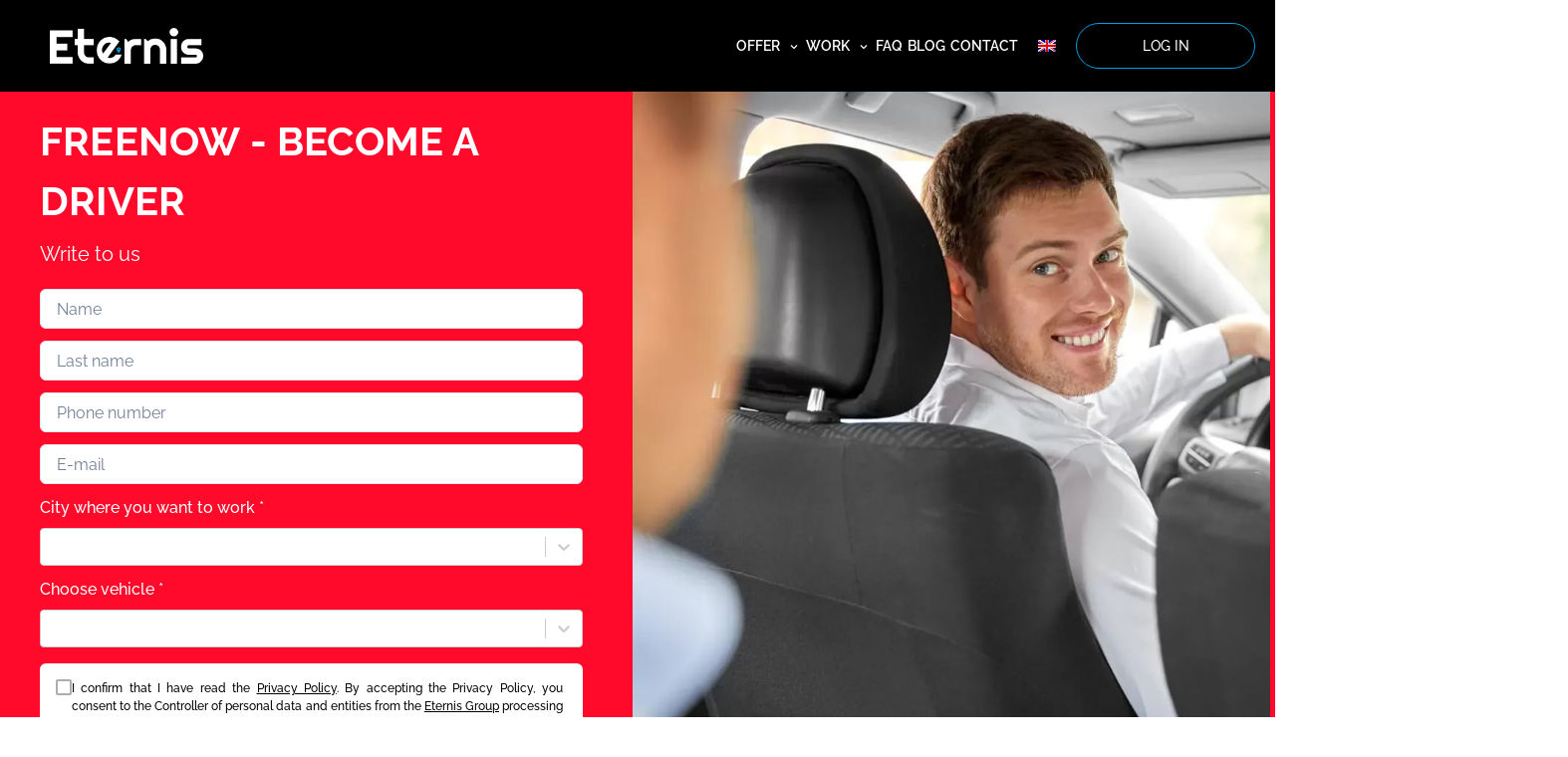

--- FILE ---
content_type: text/html; charset=utf-8
request_url: https://eternis.pl/en/free-now/
body_size: 31733
content:
<!DOCTYPE html><html style="scroll-behavior:smooth" lang="en"><head><meta charSet="utf-8"/><title>FREENOW
- BECOME A DRIVER - Eternis</title><script type="application/ld+json">
		{
			"@context": "https://schema.org",
			"@type": "BreadcrumbList",
			"itemListElement": [
				{
					"@type": "ListItem",
					"position": 1,
					"name": "Home",
					"item": {
						"@type": "WebPage",
						"@id": "https://eternis.pl/"
					}
				},
				{
					"@type": "ListItem",
					"position": 2,
					"name": "FREENOW",
					"item": {
						"@type": "WebPage",
						"@id": "https://eternis.pl/en/free-now/"
					}
				}
			]
		}
		</script><meta name="description" content=""/><meta name="viewport" content="width=device-width, initial-scale=1"/><meta property="og:type" content="article"/><meta property="og:title" content=""/><meta property="og:description" content=""/><meta property="og:url" content="https://eternis.pl/en/free-now/"/><meta property="og:site_name" content="Eternis"/><meta property="og:image" content="https://eternisbe.vicoop.com/uploads/130805074_m_12b0c6e561.jpg"/><link rel="alternate" hrefLang="ru" href="https://eternis.pl/ru/free-now/"/><link rel="alternate" hrefLang="pl" href="https://eternis.pl/free-now/"/><link rel="alternate" hrefLang="en" href="https://eternis.pl/en/free-now/"/><link rel="alternate" hrefLang="x-default" href="https://eternis.pl/free-now/"/><link rel="canonical" href="https://eternis.pl/en/free-now/"/><meta name="next-head-count" content="16"/><script>{(function(w,d,s,l,i){w[l]=w[l]||[];w[l].push({'gtm.start':
new Date().getTime(),event:'gtm.js'});var f=d.getElementsByTagName(s)[0],
j=d.createElement(s),dl=l!='dataLayer'?'&l='+l:'';j.async=true;j.src=
'https://www.googletagmanager.com/gtm.js?id='+i+dl;f.parentNode.insertBefore(j,f);
})(window,document,'script','dataLayer','GTM-5PRCXJS');}</script><link rel="apple-touch-icon" sizes="180x180" href="/apple-touch-icon.png"/><link rel="icon" type="image/png" sizes="16x16" href="/favicon-16x16.png"/><link rel="icon" type="image/png" sizes="32x32" href="/favicon-32x32.png"/><link rel="mask-icon" href="/website_icon.svg" color="#000000"/><link rel="preconnect" href="https://fonts.gstatic.com" crossorigin /><link data-next-font="" rel="preconnect" href="/" crossorigin="anonymous"/><link rel="preload" href="/_next/static/css/d951acf2ad32df65.css" as="style"/><link rel="stylesheet" href="/_next/static/css/d951acf2ad32df65.css" data-n-g=""/><noscript data-n-css=""></noscript><script defer="" nomodule="" src="/_next/static/chunks/polyfills-c67a75d1b6f99dc8.js"></script><script src="/_next/static/chunks/webpack-62c02dad1a6a4cb4.js" defer=""></script><script src="/_next/static/chunks/framework-af64bd368ed34feb.js" defer=""></script><script src="/_next/static/chunks/main-3766c44fa26d254b.js" defer=""></script><script src="/_next/static/chunks/pages/_app-86f61f7fe170e988.js" defer=""></script><script src="/_next/static/chunks/316-ccff9ed7ef32ed06.js" defer=""></script><script src="/_next/static/chunks/pages/work/%5Bwork%5D-925cb18be823632d.js" defer=""></script><script src="/_next/static/kxUJzIjoduz5N2L-Tej_h/_buildManifest.js" defer=""></script><script src="/_next/static/kxUJzIjoduz5N2L-Tej_h/_ssgManifest.js" defer=""></script><style data-href="https://fonts.googleapis.com/css2?family=Material+Symbols+Outlined:opsz,wght,FILL,GRAD@48,400,0,0&display=optional">@font-face{font-family:'Material Symbols Outlined';font-style:normal;font-weight:400;font-display:optional;src:url(https://fonts.gstatic.com/l/font?kit=kJF1BvYX7BgnkSrUwT8OhrdQw4oELdPIeeII9v6oDMzByHX9rA6RzaxHMPdY43zj-jCxv3fzvRNU22ZXGJpEpjC_1n-q_4MrImHCIJIZrDCvHOel&skey=b8dc2088854b122f&v=v298) format('woff')}.material-symbols-outlined{font-family:'Material Symbols Outlined';font-weight:normal;font-style:normal;font-size:24px;line-height:1;letter-spacing:normal;text-transform:none;display:inline-block;white-space:nowrap;word-wrap:normal;direction:ltr;font-feature-settings:'liga'}@font-face{font-family:'Material Symbols Outlined';font-style:normal;font-weight:400;font-display:optional;src:url(https://fonts.gstatic.com/l/font?kit=kJF1BvYX7BgnkSrUwT8OhrdQw4oELdPIeeII9v6oDMzByHX9rA6RzaxHMPdY43zj-jCxv3fzvRNU22ZXGJpEpjC_1n-q_4MrImHCIJIZrDCvHOelbd5zrDAt&skey=b8dc2088854b122f&v=v298) format('woff')}.material-symbols-outlined{font-family:'Material Symbols Outlined';font-weight:normal;font-style:normal;font-size:24px;line-height:1;letter-spacing:normal;text-transform:none;display:inline-block;white-space:nowrap;word-wrap:normal;direction:ltr;-webkit-font-feature-settings:'liga';-webkit-font-smoothing:antialiased}</style></head><body><noscript><iframe src="https://www.googletagmanager.com/ns.html?id=GTM-5PRCXJS" height="0" width="0" style="display:none;visibility:hidden"></iframe></noscript><div id="__next"><style data-emotion="css-global 1wd9p9l">:host,:root,[data-theme]{--chakra-ring-inset:var(--chakra-empty,/*!*/ /*!*/);--chakra-ring-offset-width:0px;--chakra-ring-offset-color:#fff;--chakra-ring-color:rgba(66, 153, 225, 0.6);--chakra-ring-offset-shadow:0 0 #0000;--chakra-ring-shadow:0 0 #0000;--chakra-space-x-reverse:0;--chakra-space-y-reverse:0;--chakra-colors-transparent:transparent;--chakra-colors-current:currentColor;--chakra-colors-black:#000000;--chakra-colors-white:#FFFFFF;--chakra-colors-whiteAlpha-50:rgba(255, 255, 255, 0.04);--chakra-colors-whiteAlpha-100:rgba(255, 255, 255, 0.06);--chakra-colors-whiteAlpha-200:rgba(255, 255, 255, 0.08);--chakra-colors-whiteAlpha-300:rgba(255, 255, 255, 0.16);--chakra-colors-whiteAlpha-400:rgba(255, 255, 255, 0.24);--chakra-colors-whiteAlpha-500:rgba(255, 255, 255, 0.36);--chakra-colors-whiteAlpha-600:rgba(255, 255, 255, 0.48);--chakra-colors-whiteAlpha-700:rgba(255, 255, 255, 0.64);--chakra-colors-whiteAlpha-800:rgba(255, 255, 255, 0.80);--chakra-colors-whiteAlpha-900:rgba(255, 255, 255, 0.92);--chakra-colors-blackAlpha-50:rgba(0, 0, 0, 0.04);--chakra-colors-blackAlpha-100:rgba(0, 0, 0, 0.06);--chakra-colors-blackAlpha-200:rgba(0, 0, 0, 0.08);--chakra-colors-blackAlpha-300:rgba(0, 0, 0, 0.16);--chakra-colors-blackAlpha-400:rgba(0, 0, 0, 0.24);--chakra-colors-blackAlpha-500:rgba(0, 0, 0, 0.36);--chakra-colors-blackAlpha-600:rgba(0, 0, 0, 0.48);--chakra-colors-blackAlpha-700:rgba(0, 0, 0, 0.64);--chakra-colors-blackAlpha-800:rgba(0, 0, 0, 0.80);--chakra-colors-blackAlpha-900:rgba(0, 0, 0, 0.92);--chakra-colors-gray-50:#F7FAFC;--chakra-colors-gray-100:#EDF2F7;--chakra-colors-gray-200:#E2E8F0;--chakra-colors-gray-300:#CBD5E0;--chakra-colors-gray-400:#A0AEC0;--chakra-colors-gray-500:#718096;--chakra-colors-gray-600:#4A5568;--chakra-colors-gray-700:#2D3748;--chakra-colors-gray-800:#1A202C;--chakra-colors-gray-900:#171923;--chakra-colors-red-50:#FFF5F5;--chakra-colors-red-100:#FED7D7;--chakra-colors-red-200:#FEB2B2;--chakra-colors-red-300:#FC8181;--chakra-colors-red-400:#F56565;--chakra-colors-red-500:#E53E3E;--chakra-colors-red-600:#C53030;--chakra-colors-red-700:#9B2C2C;--chakra-colors-red-800:#822727;--chakra-colors-red-900:#63171B;--chakra-colors-orange-50:#FFFAF0;--chakra-colors-orange-100:#FEEBC8;--chakra-colors-orange-200:#FBD38D;--chakra-colors-orange-300:#F6AD55;--chakra-colors-orange-400:#ED8936;--chakra-colors-orange-500:#DD6B20;--chakra-colors-orange-600:#C05621;--chakra-colors-orange-700:#9C4221;--chakra-colors-orange-800:#7B341E;--chakra-colors-orange-900:#652B19;--chakra-colors-yellow-50:#FFFFF0;--chakra-colors-yellow-100:#FEFCBF;--chakra-colors-yellow-200:#FAF089;--chakra-colors-yellow-300:#F6E05E;--chakra-colors-yellow-400:#ECC94B;--chakra-colors-yellow-500:#D69E2E;--chakra-colors-yellow-600:#B7791F;--chakra-colors-yellow-700:#975A16;--chakra-colors-yellow-800:#744210;--chakra-colors-yellow-900:#5F370E;--chakra-colors-green-50:#F0FFF4;--chakra-colors-green-100:#C6F6D5;--chakra-colors-green-200:#9AE6B4;--chakra-colors-green-300:#68D391;--chakra-colors-green-400:#48BB78;--chakra-colors-green-500:#38A169;--chakra-colors-green-600:#2F855A;--chakra-colors-green-700:#276749;--chakra-colors-green-800:#22543D;--chakra-colors-green-900:#1C4532;--chakra-colors-teal-50:#E6FFFA;--chakra-colors-teal-100:#B2F5EA;--chakra-colors-teal-200:#81E6D9;--chakra-colors-teal-300:#4FD1C5;--chakra-colors-teal-400:#38B2AC;--chakra-colors-teal-500:#319795;--chakra-colors-teal-600:#2C7A7B;--chakra-colors-teal-700:#285E61;--chakra-colors-teal-800:#234E52;--chakra-colors-teal-900:#1D4044;--chakra-colors-blue-50:#ebf8ff;--chakra-colors-blue-100:#bee3f8;--chakra-colors-blue-200:#90cdf4;--chakra-colors-blue-300:#63b3ed;--chakra-colors-blue-400:#4299e1;--chakra-colors-blue-500:#3182ce;--chakra-colors-blue-600:#2b6cb0;--chakra-colors-blue-700:#2c5282;--chakra-colors-blue-800:#2a4365;--chakra-colors-blue-900:#1A365D;--chakra-colors-cyan-50:#EDFDFD;--chakra-colors-cyan-100:#C4F1F9;--chakra-colors-cyan-200:#9DECF9;--chakra-colors-cyan-300:#76E4F7;--chakra-colors-cyan-400:#0BC5EA;--chakra-colors-cyan-500:#00B5D8;--chakra-colors-cyan-600:#00A3C4;--chakra-colors-cyan-700:#0987A0;--chakra-colors-cyan-800:#086F83;--chakra-colors-cyan-900:#065666;--chakra-colors-purple-50:#FAF5FF;--chakra-colors-purple-100:#E9D8FD;--chakra-colors-purple-200:#D6BCFA;--chakra-colors-purple-300:#B794F4;--chakra-colors-purple-400:#9F7AEA;--chakra-colors-purple-500:#805AD5;--chakra-colors-purple-600:#6B46C1;--chakra-colors-purple-700:#553C9A;--chakra-colors-purple-800:#44337A;--chakra-colors-purple-900:#322659;--chakra-colors-pink-50:#FFF5F7;--chakra-colors-pink-100:#FED7E2;--chakra-colors-pink-200:#FBB6CE;--chakra-colors-pink-300:#F687B3;--chakra-colors-pink-400:#ED64A6;--chakra-colors-pink-500:#D53F8C;--chakra-colors-pink-600:#B83280;--chakra-colors-pink-700:#97266D;--chakra-colors-pink-800:#702459;--chakra-colors-pink-900:#521B41;--chakra-colors-linkedin-50:#E8F4F9;--chakra-colors-linkedin-100:#CFEDFB;--chakra-colors-linkedin-200:#9BDAF3;--chakra-colors-linkedin-300:#68C7EC;--chakra-colors-linkedin-400:#34B3E4;--chakra-colors-linkedin-500:#00A0DC;--chakra-colors-linkedin-600:#008CC9;--chakra-colors-linkedin-700:#0077B5;--chakra-colors-linkedin-800:#005E93;--chakra-colors-linkedin-900:#004471;--chakra-colors-facebook-50:#E8F4F9;--chakra-colors-facebook-100:#D9DEE9;--chakra-colors-facebook-200:#B7C2DA;--chakra-colors-facebook-300:#6482C0;--chakra-colors-facebook-400:#4267B2;--chakra-colors-facebook-500:#385898;--chakra-colors-facebook-600:#314E89;--chakra-colors-facebook-700:#29487D;--chakra-colors-facebook-800:#223B67;--chakra-colors-facebook-900:#1E355B;--chakra-colors-messenger-50:#D0E6FF;--chakra-colors-messenger-100:#B9DAFF;--chakra-colors-messenger-200:#A2CDFF;--chakra-colors-messenger-300:#7AB8FF;--chakra-colors-messenger-400:#2E90FF;--chakra-colors-messenger-500:#0078FF;--chakra-colors-messenger-600:#0063D1;--chakra-colors-messenger-700:#0052AC;--chakra-colors-messenger-800:#003C7E;--chakra-colors-messenger-900:#002C5C;--chakra-colors-whatsapp-50:#dffeec;--chakra-colors-whatsapp-100:#b9f5d0;--chakra-colors-whatsapp-200:#90edb3;--chakra-colors-whatsapp-300:#65e495;--chakra-colors-whatsapp-400:#3cdd78;--chakra-colors-whatsapp-500:#22c35e;--chakra-colors-whatsapp-600:#179848;--chakra-colors-whatsapp-700:#0c6c33;--chakra-colors-whatsapp-800:#01421c;--chakra-colors-whatsapp-900:#001803;--chakra-colors-twitter-50:#E5F4FD;--chakra-colors-twitter-100:#C8E9FB;--chakra-colors-twitter-200:#A8DCFA;--chakra-colors-twitter-300:#83CDF7;--chakra-colors-twitter-400:#57BBF5;--chakra-colors-twitter-500:#1DA1F2;--chakra-colors-twitter-600:#1A94DA;--chakra-colors-twitter-700:#1681BF;--chakra-colors-twitter-800:#136B9E;--chakra-colors-twitter-900:#0D4D71;--chakra-colors-telegram-50:#E3F2F9;--chakra-colors-telegram-100:#C5E4F3;--chakra-colors-telegram-200:#A2D4EC;--chakra-colors-telegram-300:#7AC1E4;--chakra-colors-telegram-400:#47A9DA;--chakra-colors-telegram-500:#0088CC;--chakra-colors-telegram-600:#007AB8;--chakra-colors-telegram-700:#006BA1;--chakra-colors-telegram-800:#005885;--chakra-colors-telegram-900:#003F5E;--chakra-colors-azure:#00A0E3;--chakra-colors-lightGrey:#F8F8F8;--chakra-colors-grey:#d4d4d4;--chakra-colors-darkGrey:#000000E6;--chakra-colors-dark:#595959;--chakra-colors-primary:#080B0B;--chakra-colors-themes-bolt:#14D277;--chakra-colors-themes-glovo:#FFCE1C;--chakra-colors-themes-freeNow:#FF0A2B;--chakra-colors-themes-iTaxi:#FCB630;--chakra-colors-themes-iPaczka:#FCB630;--chakra-colors-themes-stuart:#2C8FCB;--chakra-colors-themes-uber:#000000;--chakra-colors-themes-uberEats:#5EAB50;--chakra-colors-themes-wolt:#00C2E8;--chakra-colors-themes-xpress:#F2B80D;--chakra-colors-themes-szama:#41484E;--chakra-colors-themes-sawa:#8AC300;--chakra-colors-themes-azure:#00A0E3;--chakra-colors-themes-yellow:#F9D92E;--chakra-borders-none:0;--chakra-borders-1px:1px solid;--chakra-borders-2px:2px solid;--chakra-borders-4px:4px solid;--chakra-borders-8px:8px solid;--chakra-fonts-heading:-apple-system,BlinkMacSystemFont,"Segoe UI",Helvetica,Arial,sans-serif,"Apple Color Emoji","Segoe UI Emoji","Segoe UI Symbol";--chakra-fonts-body:'Raleway',sans-serif;--chakra-fonts-mono:SFMono-Regular,Menlo,Monaco,Consolas,"Liberation Mono","Courier New",monospace;--chakra-fontSizes-3xs:0.45rem;--chakra-fontSizes-2xs:0.625rem;--chakra-fontSizes-xs:0.75rem;--chakra-fontSizes-sm:0.875rem;--chakra-fontSizes-md:1rem;--chakra-fontSizes-lg:1.125rem;--chakra-fontSizes-xl:1.25rem;--chakra-fontSizes-2xl:1.5rem;--chakra-fontSizes-3xl:1.875rem;--chakra-fontSizes-4xl:2.25rem;--chakra-fontSizes-5xl:3rem;--chakra-fontSizes-6xl:3.75rem;--chakra-fontSizes-7xl:4.5rem;--chakra-fontSizes-8xl:6rem;--chakra-fontSizes-9xl:8rem;--chakra-fontWeights-hairline:100;--chakra-fontWeights-thin:200;--chakra-fontWeights-light:300;--chakra-fontWeights-normal:400;--chakra-fontWeights-medium:500;--chakra-fontWeights-semibold:600;--chakra-fontWeights-bold:700;--chakra-fontWeights-extrabold:800;--chakra-fontWeights-black:900;--chakra-letterSpacings-tighter:-0.05em;--chakra-letterSpacings-tight:-0.025em;--chakra-letterSpacings-normal:0;--chakra-letterSpacings-wide:0.025em;--chakra-letterSpacings-wider:0.05em;--chakra-letterSpacings-widest:0.1em;--chakra-lineHeights-3:.75rem;--chakra-lineHeights-4:1rem;--chakra-lineHeights-5:1.25rem;--chakra-lineHeights-6:1.5rem;--chakra-lineHeights-7:1.75rem;--chakra-lineHeights-8:2rem;--chakra-lineHeights-9:2.25rem;--chakra-lineHeights-10:2.5rem;--chakra-lineHeights-normal:normal;--chakra-lineHeights-none:1;--chakra-lineHeights-shorter:1.25;--chakra-lineHeights-short:1.375;--chakra-lineHeights-base:1.5;--chakra-lineHeights-tall:1.625;--chakra-lineHeights-taller:2;--chakra-radii-none:0;--chakra-radii-sm:0.125rem;--chakra-radii-base:0.25rem;--chakra-radii-md:0.375rem;--chakra-radii-lg:0.5rem;--chakra-radii-xl:0.75rem;--chakra-radii-2xl:1rem;--chakra-radii-3xl:1.5rem;--chakra-radii-full:9999px;--chakra-space-1:0.25rem;--chakra-space-2:0.5rem;--chakra-space-3:0.75rem;--chakra-space-4:1rem;--chakra-space-5:1.25rem;--chakra-space-6:1.5rem;--chakra-space-7:1.75rem;--chakra-space-8:2rem;--chakra-space-9:2.25rem;--chakra-space-10:2.5rem;--chakra-space-12:3rem;--chakra-space-14:3.5rem;--chakra-space-16:4rem;--chakra-space-20:5rem;--chakra-space-24:6rem;--chakra-space-28:7rem;--chakra-space-32:8rem;--chakra-space-36:9rem;--chakra-space-40:10rem;--chakra-space-44:11rem;--chakra-space-48:12rem;--chakra-space-52:13rem;--chakra-space-56:14rem;--chakra-space-60:15rem;--chakra-space-64:16rem;--chakra-space-72:18rem;--chakra-space-80:20rem;--chakra-space-96:24rem;--chakra-space-px:1px;--chakra-space-0-5:0.125rem;--chakra-space-1-5:0.375rem;--chakra-space-2-5:0.625rem;--chakra-space-3-5:0.875rem;--chakra-shadows-xs:0 0 0 1px rgba(0, 0, 0, 0.05);--chakra-shadows-sm:0 1px 2px 0 rgba(0, 0, 0, 0.05);--chakra-shadows-base:0 1px 3px 0 rgba(0, 0, 0, 0.1),0 1px 2px 0 rgba(0, 0, 0, 0.06);--chakra-shadows-md:0 4px 6px -1px rgba(0, 0, 0, 0.1),0 2px 4px -1px rgba(0, 0, 0, 0.06);--chakra-shadows-lg:0 10px 15px -3px rgba(0, 0, 0, 0.1),0 4px 6px -2px rgba(0, 0, 0, 0.05);--chakra-shadows-xl:0 20px 25px -5px rgba(0, 0, 0, 0.1),0 10px 10px -5px rgba(0, 0, 0, 0.04);--chakra-shadows-2xl:0 25px 50px -12px rgba(0, 0, 0, 0.25);--chakra-shadows-outline:0 0 0 3px rgba(66, 153, 225, 0.6);--chakra-shadows-inner:inset 0 2px 4px 0 rgba(0,0,0,0.06);--chakra-shadows-none:none;--chakra-shadows-dark-lg:rgba(0, 0, 0, 0.1) 0px 0px 0px 1px,rgba(0, 0, 0, 0.2) 0px 5px 10px,rgba(0, 0, 0, 0.4) 0px 15px 40px;--chakra-sizes-1:0.25rem;--chakra-sizes-2:0.5rem;--chakra-sizes-3:0.75rem;--chakra-sizes-4:1rem;--chakra-sizes-5:1.25rem;--chakra-sizes-6:1.5rem;--chakra-sizes-7:1.75rem;--chakra-sizes-8:2rem;--chakra-sizes-9:2.25rem;--chakra-sizes-10:2.5rem;--chakra-sizes-12:3rem;--chakra-sizes-14:3.5rem;--chakra-sizes-16:4rem;--chakra-sizes-20:5rem;--chakra-sizes-24:6rem;--chakra-sizes-28:7rem;--chakra-sizes-32:8rem;--chakra-sizes-36:9rem;--chakra-sizes-40:10rem;--chakra-sizes-44:11rem;--chakra-sizes-48:12rem;--chakra-sizes-52:13rem;--chakra-sizes-56:14rem;--chakra-sizes-60:15rem;--chakra-sizes-64:16rem;--chakra-sizes-72:18rem;--chakra-sizes-80:20rem;--chakra-sizes-96:24rem;--chakra-sizes-px:1px;--chakra-sizes-0-5:0.125rem;--chakra-sizes-1-5:0.375rem;--chakra-sizes-2-5:0.625rem;--chakra-sizes-3-5:0.875rem;--chakra-sizes-max:max-content;--chakra-sizes-min:min-content;--chakra-sizes-full:100%;--chakra-sizes-3xs:14rem;--chakra-sizes-2xs:16rem;--chakra-sizes-xs:20rem;--chakra-sizes-sm:24rem;--chakra-sizes-md:28rem;--chakra-sizes-lg:32rem;--chakra-sizes-xl:36rem;--chakra-sizes-2xl:42rem;--chakra-sizes-3xl:48rem;--chakra-sizes-4xl:56rem;--chakra-sizes-5xl:64rem;--chakra-sizes-6xl:72rem;--chakra-sizes-7xl:80rem;--chakra-sizes-8xl:90rem;--chakra-sizes-prose:60ch;--chakra-sizes-container-sm:640px;--chakra-sizes-container-md:768px;--chakra-sizes-container-lg:1024px;--chakra-sizes-container-xl:1280px;--chakra-zIndices-hide:-1;--chakra-zIndices-auto:auto;--chakra-zIndices-base:0;--chakra-zIndices-docked:10;--chakra-zIndices-dropdown:1000;--chakra-zIndices-sticky:1100;--chakra-zIndices-banner:1200;--chakra-zIndices-overlay:1300;--chakra-zIndices-modal:1400;--chakra-zIndices-popover:1500;--chakra-zIndices-skipLink:1600;--chakra-zIndices-toast:1700;--chakra-zIndices-tooltip:1800;--chakra-transition-property-common:background-color,border-color,color,fill,stroke,opacity,box-shadow,transform;--chakra-transition-property-colors:background-color,border-color,color,fill,stroke;--chakra-transition-property-dimensions:width,height;--chakra-transition-property-position:left,right,top,bottom;--chakra-transition-property-background:background-color,background-image,background-position;--chakra-transition-easing-ease-in:cubic-bezier(0.4, 0, 1, 1);--chakra-transition-easing-ease-out:cubic-bezier(0, 0, 0.2, 1);--chakra-transition-easing-ease-in-out:cubic-bezier(0.4, 0, 0.2, 1);--chakra-transition-duration-ultra-fast:50ms;--chakra-transition-duration-faster:100ms;--chakra-transition-duration-fast:150ms;--chakra-transition-duration-normal:200ms;--chakra-transition-duration-slow:300ms;--chakra-transition-duration-slower:400ms;--chakra-transition-duration-ultra-slow:500ms;--chakra-blur-none:0;--chakra-blur-sm:4px;--chakra-blur-base:8px;--chakra-blur-md:12px;--chakra-blur-lg:16px;--chakra-blur-xl:24px;--chakra-blur-2xl:40px;--chakra-blur-3xl:64px;--chakra-breakpoints-base:0em;--chakra-breakpoints-sm:30em;--chakra-breakpoints-md:48em;--chakra-breakpoints-lg:62em;--chakra-breakpoints-xl:80em;--chakra-breakpoints-2xl:96em;}.chakra-ui-light :host:not([data-theme]),.chakra-ui-light :root:not([data-theme]),.chakra-ui-light [data-theme]:not([data-theme]),[data-theme=light] :host:not([data-theme]),[data-theme=light] :root:not([data-theme]),[data-theme=light] [data-theme]:not([data-theme]),:host[data-theme=light],:root[data-theme=light],[data-theme][data-theme=light]{--chakra-colors-chakra-body-text:var(--chakra-colors-gray-800);--chakra-colors-chakra-body-bg:var(--chakra-colors-white);--chakra-colors-chakra-border-color:var(--chakra-colors-gray-200);--chakra-colors-chakra-subtle-bg:var(--chakra-colors-gray-100);--chakra-colors-chakra-placeholder-color:var(--chakra-colors-gray-500);}.chakra-ui-dark :host:not([data-theme]),.chakra-ui-dark :root:not([data-theme]),.chakra-ui-dark [data-theme]:not([data-theme]),[data-theme=dark] :host:not([data-theme]),[data-theme=dark] :root:not([data-theme]),[data-theme=dark] [data-theme]:not([data-theme]),:host[data-theme=dark],:root[data-theme=dark],[data-theme][data-theme=dark]{--chakra-colors-chakra-body-text:var(--chakra-colors-whiteAlpha-900);--chakra-colors-chakra-body-bg:var(--chakra-colors-gray-800);--chakra-colors-chakra-border-color:var(--chakra-colors-whiteAlpha-300);--chakra-colors-chakra-subtle-bg:var(--chakra-colors-gray-700);--chakra-colors-chakra-placeholder-color:var(--chakra-colors-whiteAlpha-400);}</style><style data-emotion="css-global 3kbdol">html{line-height:1.5;-webkit-text-size-adjust:100%;font-family:system-ui,sans-serif;-webkit-font-smoothing:antialiased;text-rendering:optimizeLegibility;-moz-osx-font-smoothing:grayscale;touch-action:manipulation;}body{position:relative;min-height:100%;font-feature-settings:'kern';}*,*::before,*::after{border-width:0;border-style:solid;box-sizing:border-box;}main{display:block;}hr{border-top-width:1px;box-sizing:content-box;height:0;overflow:visible;}pre,code,kbd,samp{font-family:SFMono-Regular,Menlo,Monaco,Consolas,monospace;font-size:1em;}a{background-color:transparent;color:inherit;-webkit-text-decoration:inherit;text-decoration:inherit;}abbr[title]{border-bottom:none;-webkit-text-decoration:underline;text-decoration:underline;-webkit-text-decoration:underline dotted;-webkit-text-decoration:underline dotted;text-decoration:underline dotted;}b,strong{font-weight:bold;}small{font-size:80%;}sub,sup{font-size:75%;line-height:0;position:relative;vertical-align:baseline;}sub{bottom:-0.25em;}sup{top:-0.5em;}img{border-style:none;}button,input,optgroup,select,textarea{font-family:inherit;font-size:100%;line-height:1.15;margin:0;}button,input{overflow:visible;}button,select{text-transform:none;}button::-moz-focus-inner,[type="button"]::-moz-focus-inner,[type="reset"]::-moz-focus-inner,[type="submit"]::-moz-focus-inner{border-style:none;padding:0;}fieldset{padding:0.35em 0.75em 0.625em;}legend{box-sizing:border-box;color:inherit;display:table;max-width:100%;padding:0;white-space:normal;}progress{vertical-align:baseline;}textarea{overflow:auto;}[type="checkbox"],[type="radio"]{box-sizing:border-box;padding:0;}[type="number"]::-webkit-inner-spin-button,[type="number"]::-webkit-outer-spin-button{-webkit-appearance:none!important;}input[type="number"]{-moz-appearance:textfield;}[type="search"]{-webkit-appearance:textfield;outline-offset:-2px;}[type="search"]::-webkit-search-decoration{-webkit-appearance:none!important;}::-webkit-file-upload-button{-webkit-appearance:button;font:inherit;}details{display:block;}summary{display:-webkit-box;display:-webkit-list-item;display:-ms-list-itembox;display:list-item;}template{display:none;}[hidden]{display:none!important;}body,blockquote,dl,dd,h1,h2,h3,h4,h5,h6,hr,figure,p,pre{margin:0;}button{background:transparent;padding:0;}fieldset{margin:0;padding:0;}ol,ul{margin:0;padding:0;}textarea{resize:vertical;}button,[role="button"]{cursor:pointer;}button::-moz-focus-inner{border:0!important;}table{border-collapse:collapse;}h1,h2,h3,h4,h5,h6{font-size:inherit;font-weight:inherit;}button,input,optgroup,select,textarea{padding:0;line-height:inherit;color:inherit;}img,svg,video,canvas,audio,iframe,embed,object{display:block;}img,video{max-width:100%;height:auto;}[data-js-focus-visible] :focus:not([data-focus-visible-added]):not([data-focus-visible-disabled]){outline:none;box-shadow:none;}select::-ms-expand{display:none;}:root{--chakra-vh:100vh;}@supports (height: -webkit-fill-available){:root{--chakra-vh:-webkit-fill-available;}}@supports (height: -moz-fill-available){:root{--chakra-vh:-moz-fill-available;}}@supports (height: 100dvh){:root{--chakra-vh:100dvh;}}</style><style data-emotion="css-global 1wxmm51">body{font-family:var(--chakra-fonts-body);color:var(--chakra-colors-chakra-body-text);background:var(--chakra-colors-chakra-body-bg);transition-property:background-color;transition-duration:var(--chakra-transition-duration-normal);line-height:var(--chakra-lineHeights-base);}*::-webkit-input-placeholder{color:var(--chakra-colors-chakra-placeholder-color);}*::-moz-placeholder{color:var(--chakra-colors-chakra-placeholder-color);}*:-ms-input-placeholder{color:var(--chakra-colors-chakra-placeholder-color);}*::placeholder{color:var(--chakra-colors-chakra-placeholder-color);}*,*::before,::after{border-color:var(--chakra-colors-chakra-border-color);word-wrap:break-word;}</style><div class="css-0"><style data-emotion="css 1imc4d3">.css-1imc4d3{display:-webkit-box;display:-webkit-flex;display:-ms-flexbox;display:flex;-webkit-align-items:center;-webkit-box-align:center;-ms-flex-align:center;align-items:center;background:var(--chakra-colors-black);color:var(--chakra-colors-dark);min-height:92px;padding-top:var(--chakra-space-4);padding-bottom:var(--chakra-space-4);-webkit-padding-start:var(--chakra-space-5);padding-inline-start:var(--chakra-space-5);-webkit-padding-end:var(--chakra-space-5);padding-inline-end:var(--chakra-space-5);}</style><div class="css-1imc4d3"><style data-emotion="css vpp5h8">.css-vpp5h8{transition-property:var(--chakra-transition-property-common);transition-duration:var(--chakra-transition-duration-fast);transition-timing-function:var(--chakra-transition-easing-ease-out);cursor:pointer;-webkit-text-decoration:none;text-decoration:none;outline:2px solid transparent;outline-offset:2px;color:inherit;margin-right:10px;}.css-vpp5h8:hover,.css-vpp5h8[data-hover]{-webkit-text-decoration:underline;text-decoration:underline;}.css-vpp5h8:focus-visible,.css-vpp5h8[data-focus-visible]{box-shadow:var(--chakra-shadows-outline);}</style><a class="chakra-link css-vpp5h8" href="/en/"><style data-emotion="css haunj9">.css-haunj9{margin-left:0px;width:154px;}@media screen and (min-width: 62em){.css-haunj9{margin-left:30px;}}</style><img alt="logo" src="/logo.png" class="chakra-image css-haunj9"/></a><style data-emotion="css ba6y4i">.css-ba6y4i{display:-webkit-box;display:-webkit-flex;display:-ms-flexbox;display:flex;-webkit-box-pack:end;-ms-flex-pack:end;-webkit-justify-content:flex-end;justify-content:flex-end;-webkit-flex:1;-ms-flex:1;flex:1;-webkit-align-items:center;-webkit-box-align:center;-ms-flex-align:center;align-items:center;}</style><div class="css-ba6y4i"><style data-emotion="css if7ob9">.css-if7ob9{display:none;margin-right:10px;}@media screen and (min-width: 62em){.css-if7ob9{display:-webkit-box;display:-webkit-flex;display:-ms-flexbox;display:flex;}}</style><div class="css-if7ob9"><style data-emotion="css 1tcpsku">.css-1tcpsku{display:-webkit-box;display:-webkit-flex;display:-ms-flexbox;display:flex;-webkit-align-items:center;-webkit-box-align:center;-ms-flex-align:center;align-items:center;gap:var(--chakra-space-4);color:var(--chakra-colors-white);font-weight:600;}</style><nav class="css-1tcpsku"><style data-emotion="css 36ktc7">.css-36ktc7{text-transform:uppercase;padding-left:5px;font-size:14px;cursor:pointer;}</style><p class="chakra-text css-36ktc7" id="popover-trigger-:Rd6kqlf6H1:" aria-haspopup="dialog" aria-expanded="false" aria-controls="popover-content-:Rd6kqlf6H1:">Offer<!-- --> <style data-emotion="css 1q2a7ix">.css-1q2a7ix{width:1em;height:1em;display:inline-block;line-height:1em;-webkit-flex-shrink:0;-ms-flex-negative:0;flex-shrink:0;color:currentColor;vertical-align:middle;margin-left:var(--chakra-space-1);}</style><svg viewBox="0 0 24 24" focusable="false" class="chakra-icon css-1q2a7ix"><path fill="currentColor" d="M16.59 8.59L12 13.17 7.41 8.59 6 10l6 6 6-6z"></path></svg></p><style data-emotion="css 1qq679y">.css-1qq679y{z-index:10;}</style><div style="visibility:hidden;position:absolute;min-width:max-content;inset:0 auto auto 0" class="chakra-popover__popper css-1qq679y"><style data-emotion="css 1muf7o3">.css-1muf7o3{position:relative;display:-webkit-box;display:-webkit-flex;display:-ms-flexbox;display:flex;-webkit-flex-direction:column;-ms-flex-direction:column;flex-direction:column;--popper-bg:var(--chakra-colors-white);background:var(--popper-bg);--popper-arrow-bg:var(--popper-bg);--popper-arrow-shadow-color:var(--chakra-colors-gray-200);border-color:inherit;box-shadow:var(--chakra-shadows-sm);z-index:inherit;border:0;padding:20px;background-color:var(--chakra-colors-black);width:auto;border-radius:0px;}.chakra-ui-dark .css-1muf7o3:not([data-theme]),[data-theme=dark] .css-1muf7o3:not([data-theme]),.css-1muf7o3[data-theme=dark]{--popper-bg:var(--chakra-colors-gray-700);--popper-arrow-shadow-color:var(--chakra-colors-whiteAlpha-300);}.css-1muf7o3:focus-visible,.css-1muf7o3[data-focus-visible]{outline:2px solid transparent;outline-offset:2px;box-shadow:var(--chakra-shadows-outline);}</style><section role="tooltip" id="popover-content-:Rd6kqlf6H1:" tabindex="-1" class="chakra-popover__content css-1muf7o3" style="transform-origin:var(--popper-transform-origin);opacity:0;visibility:hidden;transform:scale(0.95) translateZ(0)"><style data-emotion="css kl5uk3">.css-kl5uk3{display:-webkit-box;display:-webkit-flex;display:-ms-flexbox;display:flex;gap:20px;}</style><div class="css-kl5uk3"><style data-emotion="css 4a6x12">.css-4a6x12{transition-property:var(--chakra-transition-property-common);transition-duration:var(--chakra-transition-duration-fast);transition-timing-function:var(--chakra-transition-easing-ease-out);cursor:pointer;-webkit-text-decoration:none;text-decoration:none;outline:2px solid transparent;outline-offset:2px;color:inherit;}.css-4a6x12:focus-visible,.css-4a6x12[data-focus-visible]{box-shadow:var(--chakra-shadows-outline);}.css-4a6x12:hover,.css-4a6x12[data-hover]{-webkit-text-decoration:none;text-decoration:none;}</style><a class="chakra-link css-4a6x12" href="/en/eternis-car-and-scooter-rental/"><style data-emotion="css 1ia767y">.css-1ia767y{display:-webkit-box;display:-webkit-flex;display:-ms-flexbox;display:flex;-webkit-align-items:center;-webkit-box-align:center;-ms-flex-align:center;align-items:center;-webkit-flex-direction:column;-ms-flex-direction:column;flex-direction:column;max-width:160px;}.css-1ia767y>*:not(style)~*:not(style){margin-top:0.5rem;-webkit-margin-end:0px;margin-inline-end:0px;margin-bottom:0px;-webkit-margin-start:0px;margin-inline-start:0px;}</style><div class="chakra-stack css-1ia767y"><img alt="thumbnail" src="https://eternisbe.vicoop.com/uploads/wynajem_aut_1a788f7490.webp" class="chakra-image css-0"/><style data-emotion="css 1yospda">.css-1yospda{text-align:center;line-height:16px;font-weight:400;}</style><p class="chakra-text css-1yospda">ETERNIS CAR RENTAL</p></div></a><a class="chakra-link css-4a6x12" href="/en/accounting-by-eternis/"><div class="chakra-stack css-1ia767y"><img alt="thumbnail" src="https://eternisbe.vicoop.com/uploads/ksiegowosc_8e55e9ab06.webp" class="chakra-image css-0"/><p class="chakra-text css-1yospda">ACCOUNTING BY ETERNIS</p></div></a><a class="chakra-link css-4a6x12" href="/en/legalisation-of-work/"><div class="chakra-stack css-1ia767y"><img alt="thumbnail" src="https://eternisbe.vicoop.com/uploads/legalizacja_pracy_617c98c7b3.webp" class="chakra-image css-0"/><p class="chakra-text css-1yospda">LEGALISATION OF WORK WITH ETERNIS</p></div></a><a class="chakra-link css-4a6x12" href="/en/eternis-service-centre/"><div class="chakra-stack css-1ia767y"><img alt="thumbnail" src="https://eternisbe.vicoop.com/uploads/centrum_serwisowe_1b5fc9300b.webp" class="chakra-image css-0"/><p class="chakra-text css-1yospda">ETERNIS SERVICE CENTRE</p></div></a><a class="chakra-link css-4a6x12" href="/en/accounting-for-drivers-and-delivery-persons/"><div class="chakra-stack css-1ia767y"><img alt="thumbnail" src="https://eternisbe.vicoop.com/uploads/rozliczanie_8a574dfbf8.webp" class="chakra-image css-0"/><p class="chakra-text css-1yospda"> ACCOUNTING FOR DRIVERS AND DELIVERY PERSONS</p></div></a></div></section></div><p class="chakra-text css-36ktc7" id="popover-trigger-:Rl6kqlf6H1:" aria-haspopup="dialog" aria-expanded="false" aria-controls="popover-content-:Rl6kqlf6H1:">Work<!-- --> <svg viewBox="0 0 24 24" focusable="false" class="chakra-icon css-1q2a7ix"><path fill="currentColor" d="M16.59 8.59L12 13.17 7.41 8.59 6 10l6 6 6-6z"></path></svg></p><div style="visibility:hidden;position:absolute;min-width:max-content;inset:0 auto auto 0" class="chakra-popover__popper css-1qq679y"><style data-emotion="css 137ju1i">.css-137ju1i{position:relative;display:-webkit-box;display:-webkit-flex;display:-ms-flexbox;display:flex;-webkit-flex-direction:column;-ms-flex-direction:column;flex-direction:column;--popper-bg:var(--chakra-colors-white);background:var(--popper-bg);--popper-arrow-bg:var(--popper-bg);--popper-arrow-shadow-color:var(--chakra-colors-gray-200);border-color:inherit;z-index:inherit;border:0;box-shadow:var(--chakra-shadows-xl);padding:20px;background-color:var(--chakra-colors-black);width:auto;border-radius:0px;}.chakra-ui-dark .css-137ju1i:not([data-theme]),[data-theme=dark] .css-137ju1i:not([data-theme]),.css-137ju1i[data-theme=dark]{--popper-bg:var(--chakra-colors-gray-700);--popper-arrow-shadow-color:var(--chakra-colors-whiteAlpha-300);}.css-137ju1i:focus-visible,.css-137ju1i[data-focus-visible]{outline:2px solid transparent;outline-offset:2px;box-shadow:var(--chakra-shadows-outline);}</style><section role="tooltip" id="popover-content-:Rl6kqlf6H1:" tabindex="-1" class="chakra-popover__content css-137ju1i" style="transform-origin:var(--popper-transform-origin);opacity:0;visibility:hidden;transform:scale(0.95) translateZ(0)"><style data-emotion="css 16wajk8">.css-16wajk8{display:-webkit-box;display:-webkit-flex;display:-ms-flexbox;display:flex;gap:40px;}</style><div class="css-16wajk8"><style data-emotion="css n21gh5">.css-n21gh5{display:-webkit-box;display:-webkit-flex;display:-ms-flexbox;display:flex;-webkit-flex-direction:column;-ms-flex-direction:column;flex-direction:column;}.css-n21gh5>*:not(style)~*:not(style){margin-top:0.5rem;-webkit-margin-end:0px;margin-inline-end:0px;margin-bottom:0px;-webkit-margin-start:0px;margin-inline-start:0px;}</style><div class="chakra-stack css-n21gh5"><a class="chakra-link css-4a6x12" href="/en/drivers/"><style data-emotion="css x2gsbb">.css-x2gsbb{display:-webkit-box;display:-webkit-flex;display:-ms-flexbox;display:flex;-webkit-align-items:center;-webkit-box-align:center;-ms-flex-align:center;align-items:center;font-size:18px;margin-bottom:10px;}</style><div class="css-x2gsbb"><style data-emotion="css 13otjrl">.css-13otjrl{width:1em;height:1em;display:inline-block;line-height:1em;-webkit-flex-shrink:0;-ms-flex-negative:0;flex-shrink:0;color:currentColor;}</style><svg stroke="currentColor" fill="currentColor" stroke-width="0" viewBox="0 0 640 512" focusable="false" class="chakra-icon css-13otjrl" height="1em" width="1em" xmlns="http://www.w3.org/2000/svg"><path d="M544 192h-16L419.22 56.02A64.025 64.025 0 0 0 369.24 32H155.33c-26.17 0-49.7 15.93-59.42 40.23L48 194.26C20.44 201.4 0 226.21 0 256v112c0 8.84 7.16 16 16 16h48c0 53.02 42.98 96 96 96s96-42.98 96-96h128c0 53.02 42.98 96 96 96s96-42.98 96-96h48c8.84 0 16-7.16 16-16v-80c0-53.02-42.98-96-96-96zM160 432c-26.47 0-48-21.53-48-48s21.53-48 48-48 48 21.53 48 48-21.53 48-48 48zm72-240H116.93l38.4-96H232v96zm48 0V96h89.24l76.8 96H280zm200 240c-26.47 0-48-21.53-48-48s21.53-48 48-48 48 21.53 48 48-21.53 48-48 48z"></path></svg><style data-emotion="css 1y6ic72">.css-1y6ic72{margin-left:10px;}</style><p class="chakra-text css-1y6ic72">Drivers</p></div></a><a class="chakra-link css-4a6x12" href="/en/uber/"><style data-emotion="css 70qvj9">.css-70qvj9{display:-webkit-box;display:-webkit-flex;display:-ms-flexbox;display:flex;-webkit-align-items:center;-webkit-box-align:center;-ms-flex-align:center;align-items:center;}</style><div class="css-70qvj9"><style data-emotion="css 6j5dvp">.css-6j5dvp{border:solid 1px white;border-radius:5px;height:50px;width:50px;}</style><img alt="logo" src="https://eternisbe.vicoop.com/uploads/uber_7b993e8dc8.webp" class="chakra-image css-6j5dvp"/><style data-emotion="css 1ruxp1v">.css-1ruxp1v{padding:20px;}</style><p class="chakra-text css-1ruxp1v">Uber</p></div></a><a class="chakra-link css-4a6x12" href="/en/bolt/"><div class="css-70qvj9"><img alt="logo" src="https://eternisbe.vicoop.com/uploads/bolt_f88271d711.webp" class="chakra-image css-6j5dvp"/><p class="chakra-text css-1ruxp1v">Bolt</p></div></a><a class="chakra-link css-4a6x12" href="/en/free-now/"><div class="css-70qvj9"><img alt="logo" src="https://eternisbe.vicoop.com/uploads/Free_Now_bd94e8dbae.webp" class="chakra-image css-6j5dvp"/><p class="chakra-text css-1ruxp1v">FREENOW</p></div></a><a class="chakra-link css-4a6x12" href="/en/sawa-taxi/"><div class="css-70qvj9"><img alt="logo" src="https://eternisbe.vicoop.com/uploads/sawa_taxi_96ad544ee5.png" class="chakra-image css-6j5dvp"/><p class="chakra-text css-1ruxp1v">Sawa Taxi</p></div></a></div><div class="chakra-stack css-n21gh5"><a class="chakra-link css-4a6x12" href="/en/delivery_persons/"><div class="css-x2gsbb"><svg stroke="currentColor" fill="currentColor" stroke-width="0" viewBox="0 0 512 512" focusable="false" class="chakra-icon css-13otjrl" height="1em" width="1em" xmlns="http://www.w3.org/2000/svg"><path d="M502.63 214.63l-45.25-45.25c-6-6-14.14-9.37-22.63-9.37H384V80c0-26.51-21.49-48-48-48H176c-26.51 0-48 21.49-48 48v80H77.25c-8.49 0-16.62 3.37-22.63 9.37L9.37 214.63c-6 6-9.37 14.14-9.37 22.63V320h128v-16c0-8.84 7.16-16 16-16h32c8.84 0 16 7.16 16 16v16h128v-16c0-8.84 7.16-16 16-16h32c8.84 0 16 7.16 16 16v16h128v-82.75c0-8.48-3.37-16.62-9.37-22.62zM320 160H192V96h128v64zm64 208c0 8.84-7.16 16-16 16h-32c-8.84 0-16-7.16-16-16v-16H192v16c0 8.84-7.16 16-16 16h-32c-8.84 0-16-7.16-16-16v-16H0v96c0 17.67 14.33 32 32 32h448c17.67 0 32-14.33 32-32v-96H384v16z"></path></svg><p class="chakra-text css-1y6ic72">Delivery person</p></div></a><a class="chakra-link css-4a6x12" href="/en/uber-eats/"><div class="css-70qvj9"><img alt="logo" src="https://eternisbe.vicoop.com/uploads/uber_eats_40b16c091c.webp" class="chakra-image css-6j5dvp"/><p class="chakra-text css-1ruxp1v">Uber Eats</p></div></a><a class="chakra-link css-4a6x12" href="/en/bolt-food/"><div class="css-70qvj9"><img alt="logo" src="https://eternisbe.vicoop.com/uploads/bolt_food_f1e32b29e2.webp" class="chakra-image css-6j5dvp"/><p class="chakra-text css-1ruxp1v">Bolt Food</p></div></a><a class="chakra-link css-4a6x12" href="/en/glovo/"><div class="css-70qvj9"><img alt="logo" src="https://eternisbe.vicoop.com/uploads/glovo_5050693c50.webp" class="chakra-image css-6j5dvp"/><p class="chakra-text css-1ruxp1v">Glovo</p></div></a><a class="chakra-link css-4a6x12" href="/en/wolt/"><div class="css-70qvj9"><img alt="logo" src="https://eternisbe.vicoop.com/uploads/Wolt_new_32c97e2235.webp" class="chakra-image css-6j5dvp"/><p class="chakra-text css-1ruxp1v">Wolt</p></div></a><a class="chakra-link css-4a6x12" href="/en/stuart/"><div class="css-70qvj9"><img alt="logo" src="https://eternisbe.vicoop.com/uploads/stuart_8f0fe45c31.webp" class="chakra-image css-6j5dvp"/><p class="chakra-text css-1ruxp1v">Stuart</p></div></a><a class="chakra-link css-4a6x12" href="/en/zabka-jush/"><div class="css-70qvj9"><img alt="logo" src="https://eternisbe.vicoop.com/uploads/zabka_jush_logo_ea44d6238b.png" class="chakra-image css-6j5dvp"/><p class="chakra-text css-1ruxp1v">Żabka Jush</p></div></a></div></div></section></div><style data-emotion="css 1br9pqm">.css-1br9pqm{text-transform:uppercase;padding-left:5px;font-size:14px;}</style><div class="css-1br9pqm"><a class="chakra-link css-4a6x12" href="/en/faq/">FAQ</a></div><div class="css-1br9pqm"><a class="chakra-link css-4a6x12" href="/en/blog/">Blog</a></div><div class="css-1br9pqm"><a class="chakra-link css-4a6x12" href="/en/contact/">Contact</a></div></nav></div><style data-emotion="css 1t82uq2">.css-1t82uq2{display:-webkit-box;display:-webkit-flex;display:-ms-flexbox;display:flex;-webkit-box-pack:end;-ms-flex-pack:end;-webkit-justify-content:flex-end;justify-content:flex-end;}@media screen and (min-width: 62em){.css-1t82uq2{display:none;}}</style><div class="css-1t82uq2"><style data-emotion="css l0f6r7">.css-l0f6r7{-webkit-appearance:none;-moz-appearance:none;-ms-appearance:none;appearance:none;-webkit-align-items:center;-webkit-box-align:center;-ms-flex-align:center;align-items:center;-webkit-user-select:none;-moz-user-select:none;-ms-user-select:none;user-select:none;position:relative;white-space:nowrap;vertical-align:middle;outline:2px solid transparent;outline-offset:2px;line-height:1.2;border-radius:var(--chakra-radii-md);font-weight:var(--chakra-fontWeights-semibold);transition-property:var(--chakra-transition-property-common);transition-duration:var(--chakra-transition-duration-normal);height:var(--chakra-sizes-10);min-width:var(--chakra-sizes-10);font-size:var(--chakra-fontSizes-md);-webkit-padding-start:var(--chakra-space-4);padding-inline-start:var(--chakra-space-4);-webkit-padding-end:var(--chakra-space-4);padding-inline-end:var(--chakra-space-4);padding:0px;color:var(--chakra-colors-white);display:block;-webkit-box-pack:end;-ms-flex-pack:end;-webkit-justify-content:end;justify-content:end;}.css-l0f6r7:focus-visible,.css-l0f6r7[data-focus-visible]{box-shadow:var(--chakra-shadows-outline);}.css-l0f6r7:disabled,.css-l0f6r7[disabled],.css-l0f6r7[aria-disabled=true],.css-l0f6r7[data-disabled]{opacity:0.4;cursor:not-allowed;box-shadow:var(--chakra-shadows-none);}.css-l0f6r7:hover,.css-l0f6r7[data-hover]{background:var(--chakra-colors-gray-100);}.css-l0f6r7:hover:disabled,.css-l0f6r7[data-hover]:disabled,.css-l0f6r7:hover[disabled],.css-l0f6r7[data-hover][disabled],.css-l0f6r7:hover[aria-disabled=true],.css-l0f6r7[data-hover][aria-disabled=true],.css-l0f6r7:hover[data-disabled],.css-l0f6r7[data-hover][data-disabled]{background:initial;}.css-l0f6r7:active,.css-l0f6r7[data-active]{background-color:var(--chakra-colors-black);}.css-l0f6r7:focus,.css-l0f6r7[data-focus]{background-color:var(--chakra-colors-black);}@media screen and (min-width: 62em){.css-l0f6r7{display:none;}}</style><button type="button" class="chakra-button css-l0f6r7" aria-label="Toggle Navigation"><style data-emotion="css n4g5d6">.css-n4g5d6{display:inline-block;line-height:1em;-webkit-flex-shrink:0;-ms-flex-negative:0;flex-shrink:0;color:currentColor;vertical-align:middle;width:var(--chakra-sizes-5);height:var(--chakra-sizes-5);}</style><svg viewBox="0 0 24 24" focusable="false" class="chakra-icon css-n4g5d6" aria-hidden="true"><path fill="currentColor" d="M 3 5 A 1.0001 1.0001 0 1 0 3 7 L 21 7 A 1.0001 1.0001 0 1 0 21 5 L 3 5 z M 3 11 A 1.0001 1.0001 0 1 0 3 13 L 21 13 A 1.0001 1.0001 0 1 0 21 11 L 3 11 z M 3 17 A 1.0001 1.0001 0 1 0 3 19 L 21 19 A 1.0001 1.0001 0 1 0 21 17 L 3 17 z"></path></svg></button></div><div class="css-70qvj9"><style data-emotion="css x76hlw">.css-x76hlw{margin-left:10px;margin-right:20px;}</style><div class="css-x76hlw"><style data-emotion="css 12dthr5">.css-12dthr5{cursor:pointer;min-height:12px;min-width:18px;}</style><img alt="flag" src="/en.png" class="chakra-image css-12dthr5" id="popover-trigger-:Rjekqlf6H1:" aria-haspopup="dialog" aria-expanded="false" aria-controls="popover-content-:Rjekqlf6H1:"/><div style="visibility:hidden;position:absolute;min-width:max-content;inset:0 auto auto 0" class="chakra-popover__popper css-1qq679y"><style data-emotion="css 1orqd56">.css-1orqd56{position:relative;display:-webkit-box;display:-webkit-flex;display:-ms-flexbox;display:flex;-webkit-flex-direction:column;-ms-flex-direction:column;flex-direction:column;--popper-bg:var(--chakra-colors-white);background:var(--popper-bg);--popper-arrow-bg:var(--popper-bg);--popper-arrow-shadow-color:var(--chakra-colors-gray-200);border-color:inherit;border-radius:var(--chakra-radii-md);box-shadow:var(--chakra-shadows-sm);z-index:inherit;border:0;background-color:var(--chakra-colors-black);width:auto;}.chakra-ui-dark .css-1orqd56:not([data-theme]),[data-theme=dark] .css-1orqd56:not([data-theme]),.css-1orqd56[data-theme=dark]{--popper-bg:var(--chakra-colors-gray-700);--popper-arrow-shadow-color:var(--chakra-colors-whiteAlpha-300);}.css-1orqd56:focus-visible,.css-1orqd56[data-focus-visible]{outline:2px solid transparent;outline-offset:2px;box-shadow:var(--chakra-shadows-outline);}</style><section id="popover-content-:Rjekqlf6H1:" tabindex="-1" role="tooltip" class="chakra-popover__content css-1orqd56" style="transform-origin:var(--popper-transform-origin);opacity:0;visibility:hidden;transform:scale(0.95) translateZ(0)"><style data-emotion="css 1s0u4nx">.css-1s0u4nx{min-height:12px;min-width:18px;margin:var(--chakra-space-3);cursor:pointer;}</style><img alt="flag" src="/pl.png" class="chakra-image css-1s0u4nx" id="pl"/><img alt="flag" src="/ru.png" class="chakra-image css-1s0u4nx" id="ru"/></section></div></div><a class="chakra-link css-4a6x12" href="https://panel.eternis.pl/"><style data-emotion="css 1tywmva">.css-1tywmva{display:-webkit-box;display:-webkit-flex;display:-ms-flexbox;display:flex;height:30px;width:30px;}@media screen and (min-width: 48em){.css-1tywmva{display:none;}}</style><div class="css-1tywmva"><img alt="profile icon" src="/button.png" class="chakra-image css-0"/></div><style data-emotion="css 1bkqbb9">.css-1bkqbb9{-webkit-appearance:none;-moz-appearance:none;-ms-appearance:none;appearance:none;-webkit-align-items:center;-webkit-box-align:center;-ms-flex-align:center;align-items:center;-webkit-box-pack:center;-ms-flex-pack:center;-webkit-justify-content:center;justify-content:center;-webkit-user-select:none;-moz-user-select:none;-ms-user-select:none;user-select:none;position:relative;white-space:nowrap;vertical-align:middle;outline:2px solid transparent;outline-offset:2px;line-height:1.2;transition-property:var(--chakra-transition-property-common);transition-duration:var(--chakra-transition-duration-normal);height:var(--chakra-sizes-10);min-width:var(--chakra-sizes-10);-webkit-padding-start:var(--chakra-space-4);padding-inline-start:var(--chakra-space-4);-webkit-padding-end:var(--chakra-space-4);padding-inline-end:var(--chakra-space-4);background:var(--chakra-colors-gray-100);display:none;width:180px;font-size:14px;font-weight:500;color:var(--chakra-colors-white);background-color:var(--chakra-colors-transparent);border-color:var(--chakra-colors-azure);border-width:1px;border-radius:30px;border-style:solid;padding-top:22px;padding-bottom:22px;text-transform:uppercase;}.css-1bkqbb9:focus-visible,.css-1bkqbb9[data-focus-visible]{box-shadow:var(--chakra-shadows-outline);}.css-1bkqbb9:disabled,.css-1bkqbb9[disabled],.css-1bkqbb9[aria-disabled=true],.css-1bkqbb9[data-disabled]{opacity:0.4;cursor:not-allowed;box-shadow:var(--chakra-shadows-none);}.css-1bkqbb9:active,.css-1bkqbb9[data-active]{background:var(--chakra-colors-gray-300);}@media screen and (min-width: 48em){.css-1bkqbb9{display:-webkit-inline-box;display:-webkit-inline-flex;display:-ms-inline-flexbox;display:inline-flex;}}.css-1bkqbb9:hover,.css-1bkqbb9[data-hover]{background:var(--chakra-colors-azure);}</style><button type="button" class="chakra-button css-1bkqbb9">log in</button></a></div></div></div><div class="chakra-collapse" style="overflow:hidden;display:none;opacity:0;height:0px"><style data-emotion="css gev38x">.css-gev38x{display:-webkit-box;display:-webkit-flex;display:-ms-flexbox;display:flex;-webkit-flex-direction:column;-ms-flex-direction:column;flex-direction:column;position:absolute;width:100vw;background:var(--chakra-colors-black);padding:20px;z-index:1;}.css-gev38x>*:not(style)~*:not(style){margin-top:0.5rem;-webkit-margin-end:0px;margin-inline-end:0px;margin-bottom:0px;-webkit-margin-start:0px;margin-inline-start:0px;}</style><div class="chakra-stack css-gev38x"><style data-emotion="css wav4l3">.css-wav4l3{display:-webkit-box;display:-webkit-flex;display:-ms-flexbox;display:flex;gap:var(--chakra-space-4);color:var(--chakra-colors-white);font-weight:600;-webkit-flex-direction:column;-ms-flex-direction:column;flex-direction:column;padding-left:var(--chakra-space-4);}</style><nav class="css-wav4l3"><style data-emotion="css 7g0pay">.css-7g0pay{text-transform:uppercase;cursor:pointer;}</style><p class="chakra-text css-7g0pay">Offer<!-- --> <style data-emotion="css 4iixi2">.css-4iixi2{width:1em;height:1em;display:inline-block;line-height:1em;-webkit-flex-shrink:0;-ms-flex-negative:0;flex-shrink:0;color:currentColor;vertical-align:middle;margin-left:var(--chakra-space-1);-webkit-transition:all .25s ease-in-out;transition:all .25s ease-in-out;}</style><svg viewBox="0 0 24 24" focusable="false" class="chakra-icon css-4iixi2"><path fill="currentColor" d="M16.59 8.59L12 13.17 7.41 8.59 6 10l6 6 6-6z"></path></svg></p><div class="chakra-collapse" style="overflow:hidden;display:none;opacity:0;height:0px"><style data-emotion="css 10pho9s">.css-10pho9s{display:-webkit-box;display:-webkit-flex;display:-ms-flexbox;display:flex;-webkit-flex-direction:column;-ms-flex-direction:column;flex-direction:column;gap:20px;padding-left:20px;}.css-10pho9s>*:not(style)~*:not(style){margin-top:0.5rem;-webkit-margin-end:0px;margin-inline-end:0px;margin-bottom:0px;-webkit-margin-start:0px;margin-inline-start:0px;}</style><div class="chakra-stack css-10pho9s"><style data-emotion="css 6cv2xo">.css-6cv2xo{transition-property:var(--chakra-transition-property-common);transition-duration:var(--chakra-transition-duration-fast);transition-timing-function:var(--chakra-transition-easing-ease-out);cursor:pointer;-webkit-text-decoration:none;text-decoration:none;outline:2px solid transparent;outline-offset:2px;color:inherit;line-height:16px;font-weight:400;}.css-6cv2xo:focus-visible,.css-6cv2xo[data-focus-visible]{box-shadow:var(--chakra-shadows-outline);}.css-6cv2xo:hover,.css-6cv2xo[data-hover]{-webkit-text-decoration:none;text-decoration:none;}</style><a class="chakra-link css-6cv2xo" href="/en/eternis-car-and-scooter-rental/">ETERNIS CAR RENTAL</a><a class="chakra-link css-6cv2xo" href="/en/accounting-by-eternis/">ACCOUNTING BY ETERNIS</a><a class="chakra-link css-6cv2xo" href="/en/legalisation-of-work/">LEGALISATION OF WORK WITH ETERNIS</a><a class="chakra-link css-6cv2xo" href="/en/eternis-service-centre/">ETERNIS SERVICE CENTRE</a><a class="chakra-link css-6cv2xo" href="/en/accounting-for-drivers-and-delivery-persons/"> ACCOUNTING FOR DRIVERS AND DELIVERY PERSONS</a></div></div><div class="chakra-stack css-n21gh5"><p class="chakra-text css-7g0pay">Work<svg viewBox="0 0 24 24" focusable="false" class="chakra-icon css-4iixi2"><path fill="currentColor" d="M16.59 8.59L12 13.17 7.41 8.59 6 10l6 6 6-6z"></path></svg></p><div class="chakra-collapse" style="overflow:hidden;display:none;opacity:0;height:0px"><style data-emotion="css 1pa2mpk">.css-1pa2mpk{display:-webkit-box;display:-webkit-flex;display:-ms-flexbox;display:flex;-webkit-flex-direction:column;-ms-flex-direction:column;flex-direction:column;gap:10px;padding-left:20px;margin-top:10px;}.css-1pa2mpk>*:not(style)~*:not(style){margin-top:0.5rem;-webkit-margin-end:0px;margin-inline-end:0px;margin-bottom:0px;-webkit-margin-start:0px;margin-inline-start:0px;}</style><div class="chakra-stack css-1pa2mpk"><style data-emotion="css 4g6ai3">.css-4g6ai3{cursor:pointer;}</style><p class="chakra-text css-4g6ai3">DRIVERS<svg viewBox="0 0 24 24" focusable="false" class="chakra-icon css-4iixi2"><path fill="currentColor" d="M16.59 8.59L12 13.17 7.41 8.59 6 10l6 6 6-6z"></path></svg></p><div class="chakra-collapse" style="overflow:hidden;display:none;opacity:0;height:0px"><div class="chakra-stack css-10pho9s"><a class="chakra-link css-6cv2xo" href="/en/uber/">UBER</a><a class="chakra-link css-6cv2xo" href="/en/bolt/">BOLT</a><a class="chakra-link css-6cv2xo" href="/en/free-now/">FREENOW</a><a class="chakra-link css-6cv2xo" href="/en/sawa-taxi/">SAWA TAXI</a></div></div><p class="chakra-text css-4g6ai3">DELIVERY PERSON<svg viewBox="0 0 24 24" focusable="false" class="chakra-icon css-4iixi2"><path fill="currentColor" d="M16.59 8.59L12 13.17 7.41 8.59 6 10l6 6 6-6z"></path></svg></p><div class="chakra-collapse" style="overflow:hidden;display:none;opacity:0;height:0px"><div class="chakra-stack css-10pho9s"><a class="chakra-link css-6cv2xo" href="/en/uber-eats/">UBER EATS</a><a class="chakra-link css-6cv2xo" href="/en/bolt-food/">BOLT FOOD</a><a class="chakra-link css-6cv2xo" href="/en/glovo/">GLOVO</a><a class="chakra-link css-6cv2xo" href="/en/wolt/">WOLT</a><a class="chakra-link css-6cv2xo" href="/en/stuart/">STUART</a><a class="chakra-link css-6cv2xo" href="/en/zabka-jush/">ŻABKA JUSH</a></div></div></div></div></div><div class="css-0"><a class="chakra-link css-4a6x12" href="/en/faq/">FAQ</a></div><div class="css-0"><a class="chakra-link css-4a6x12" href="/en/blog/">BLOG</a></div><div class="css-0"><a class="chakra-link css-4a6x12" href="/en/contact/">CONTACT</a></div></nav></div></div></div><style data-emotion="css mgh0wv">.css-mgh0wv{background:#FF0A2B;color:var(--chakra-colors-white);}</style><div class="css-mgh0wv"><style data-emotion="css 1eh571j">.css-1eh571j{display:-webkit-box;display:-webkit-flex;display:-ms-flexbox;display:flex;-webkit-flex-direction:column;-ms-flex-direction:column;flex-direction:column;-webkit-box-pack:end;-ms-flex-pack:end;-webkit-justify-content:end;justify-content:end;overflow:auto;}@media screen and (min-width: 62em){.css-1eh571j{min-height:400px;}}@media screen and (min-width: 80em){.css-1eh571j{margin-left:calc((100% - 1300px)/2);-webkit-flex-direction:row;-ms-flex-direction:row;flex-direction:row;}}</style><div class="css-1eh571j"><style data-emotion="css 1yueooe">.css-1yueooe{display:-webkit-box;display:-webkit-flex;display:-ms-flexbox;display:flex;-webkit-align-items:flex-start;-webkit-box-align:flex-start;-ms-flex-align:flex-start;align-items:flex-start;-webkit-box-pack:justify;-webkit-justify-content:space-between;justify-content:space-between;-webkit-flex-direction:column;-ms-flex-direction:column;flex-direction:column;padding:20px;width:auto;}.css-1yueooe>*:not(style)~*:not(style){margin-top:0.5rem;-webkit-margin-end:0px;margin-inline-end:0px;margin-bottom:0px;-webkit-margin-start:0px;margin-inline-start:0px;}@media screen and (min-width: 62em){.css-1yueooe{padding:20px 50px;}}@media screen and (min-width: 80em){.css-1yueooe{width:50%;}}</style><div class="chakra-stack css-1yueooe"><style data-emotion="css fauemz">.css-fauemz{font-size:28px;font-weight:var(--chakra-fontWeights-bold);color:var(--chakra-colors-white);letter-spacing:0.2px;}@media screen and (min-width: 48em){.css-fauemz{font-size:36px;}}@media screen and (min-width: 62em){.css-fauemz{font-size:40px;}}</style><h1 class="chakra-text css-fauemz">FREENOW
- BECOME A DRIVER</h1><style data-emotion="css bk9fzy">.css-bk9fzy{font-size:20px;}</style><p class="chakra-text css-bk9fzy">Write to us</p><style data-emotion="css 8atqhb">.css-8atqhb{width:100%;}</style><form novalidate="" class="css-8atqhb"><style data-emotion="css 1kxonj9">.css-1kxonj9{width:100%;position:relative;}</style><div role="group" class="chakra-form-control css-1kxonj9"><style data-emotion="css cos9z5">.css-cos9z5{width:100%;min-width:0px;outline:2px solid transparent;outline-offset:2px;position:relative;-webkit-appearance:none;-moz-appearance:none;-ms-appearance:none;appearance:none;transition-property:var(--chakra-transition-property-common);transition-duration:var(--chakra-transition-duration-normal);font-size:var(--chakra-fontSizes-md);-webkit-padding-start:var(--chakra-space-4);padding-inline-start:var(--chakra-space-4);-webkit-padding-end:var(--chakra-space-4);padding-inline-end:var(--chakra-space-4);height:var(--chakra-sizes-10);border-radius:var(--chakra-radii-md);border:1px solid;border-color:inherit;background:inherit;display:none;}.css-cos9z5:disabled,.css-cos9z5[disabled],.css-cos9z5[aria-disabled=true],.css-cos9z5[data-disabled]{opacity:0.4;cursor:not-allowed;}.css-cos9z5:hover,.css-cos9z5[data-hover]{border-color:var(--chakra-colors-gray-300);}.css-cos9z5[aria-readonly=true],.css-cos9z5[readonly],.css-cos9z5[data-readonly]{box-shadow:var(--chakra-shadows-none)!important;-webkit-user-select:all;-moz-user-select:all;-ms-user-select:all;user-select:all;}.css-cos9z5[aria-invalid=true],.css-cos9z5[data-invalid]{border-color:#E53E3E;box-shadow:0 0 0 1px #E53E3E;}.css-cos9z5:focus-visible,.css-cos9z5[data-focus-visible]{z-index:1;border-color:#3182ce;box-shadow:0 0 0 1px #3182ce;}</style><input name="company" id="field-:Rqsq55f6:" class="chakra-input css-cos9z5" value="FREENOW"/></div><div role="group" class="chakra-form-control css-1kxonj9"><input name="page_language" id="field-:R1asq55f6:" class="chakra-input css-cos9z5" value="en"/></div><div role="group" class="chakra-form-control css-1kxonj9"><input name="language" id="field-:R1qsq55f6:" class="chakra-input css-cos9z5" value="ENGLISH"/></div><div role="group" class="chakra-form-control css-1kxonj9"><input name="referrer" id="field-:R2asq55f6:" class="chakra-input css-cos9z5" value=""/></div><style data-emotion="css q835vf">.css-q835vf{width:100%;position:relative;margin-top:12px;}</style><div role="group" class="chakra-form-control css-q835vf"><style data-emotion="css 1oqh38i">.css-1oqh38i{width:100%;min-width:0px;outline:2px solid transparent;outline-offset:2px;position:relative;-webkit-appearance:none;-moz-appearance:none;-ms-appearance:none;appearance:none;transition-property:var(--chakra-transition-property-common);transition-duration:var(--chakra-transition-duration-normal);font-size:var(--chakra-fontSizes-md);-webkit-padding-start:var(--chakra-space-4);padding-inline-start:var(--chakra-space-4);-webkit-padding-end:var(--chakra-space-4);padding-inline-end:var(--chakra-space-4);height:var(--chakra-sizes-10);border-radius:var(--chakra-radii-md);border:1px solid;border-color:inherit;background:var(--chakra-colors-white);color:var(--chakra-colors-black);}.css-1oqh38i:disabled,.css-1oqh38i[disabled],.css-1oqh38i[aria-disabled=true],.css-1oqh38i[data-disabled]{opacity:0.4;cursor:not-allowed;}.css-1oqh38i:hover,.css-1oqh38i[data-hover]{border-color:var(--chakra-colors-gray-300);}.css-1oqh38i[aria-readonly=true],.css-1oqh38i[readonly],.css-1oqh38i[data-readonly]{box-shadow:var(--chakra-shadows-none)!important;-webkit-user-select:all;-moz-user-select:all;-ms-user-select:all;user-select:all;}.css-1oqh38i[aria-invalid=true],.css-1oqh38i[data-invalid]{border-color:#E53E3E;box-shadow:0 0 0 1px #E53E3E;}.css-1oqh38i:focus-visible,.css-1oqh38i[data-focus-visible]{z-index:1;border-color:#3182ce;box-shadow:0 0 0 1px #3182ce;}</style><input placeholder="Name" name="name" id="field-:R2qsq55f6:" class="chakra-input css-1oqh38i"/></div><div role="group" class="chakra-form-control css-q835vf"><input placeholder="Last name" name="lastname" id="field-:R3asq55f6:" class="chakra-input css-1oqh38i"/></div><div role="group" class="chakra-form-control css-q835vf"><input placeholder="Phone number" name="phone" id="field-:R3qsq55f6:" class="chakra-input css-1oqh38i"/></div><div role="group" class="chakra-form-control css-q835vf"><input name="mail" placeholder="E-mail" type="email" id="field-:R4asq55f6:" class="chakra-input css-1oqh38i"/></div><div role="group" class="chakra-form-control css-q835vf"><style data-emotion="css g6pte">.css-g6pte{display:block;text-align:start;font-size:var(--chakra-fontSizes-md);-webkit-margin-end:var(--chakra-space-3);margin-inline-end:var(--chakra-space-3);margin-bottom:var(--chakra-space-2);font-weight:var(--chakra-fontWeights-medium);transition-property:var(--chakra-transition-property-common);transition-duration:var(--chakra-transition-duration-normal);opacity:1;}.css-g6pte:disabled,.css-g6pte[disabled],.css-g6pte[aria-disabled=true],.css-g6pte[data-disabled]{opacity:0.4;}</style><label id="field-:R4qsq55f6:-label" for="field-:R4qsq55f6:" class="chakra-form__label css-g6pte">City where you want to work *</label><style data-emotion="css b62m3t-container">.css-b62m3t-container{position:relative;box-sizing:border-box;}</style><div class=" css-b62m3t-container"><style data-emotion="css 7pg0cj-a11yText">.css-7pg0cj-a11yText{z-index:9999;border:0;clip:rect(1px, 1px, 1px, 1px);height:1px;width:1px;position:absolute;overflow:hidden;padding:0;white-space:nowrap;}</style><span id="react-select-144652-live-region" class="css-7pg0cj-a11yText"></span><span aria-live="polite" aria-atomic="false" aria-relevant="additions text" role="log" class="css-7pg0cj-a11yText"></span><style data-emotion="css 13cymwt-control">.css-13cymwt-control{-webkit-align-items:center;-webkit-box-align:center;-ms-flex-align:center;align-items:center;cursor:default;display:-webkit-box;display:-webkit-flex;display:-ms-flexbox;display:flex;-webkit-box-flex-wrap:wrap;-webkit-flex-wrap:wrap;-ms-flex-wrap:wrap;flex-wrap:wrap;-webkit-box-pack:justify;-webkit-justify-content:space-between;justify-content:space-between;min-height:38px;outline:0!important;position:relative;-webkit-transition:all 100ms;transition:all 100ms;background-color:hsl(0, 0%, 100%);border-color:hsl(0, 0%, 80%);border-radius:4px;border-style:solid;border-width:1px;box-sizing:border-box;}.css-13cymwt-control:hover{border-color:hsl(0, 0%, 70%);}</style><div class=" css-13cymwt-control"><style data-emotion="css hlgwow">.css-hlgwow{-webkit-align-items:center;-webkit-box-align:center;-ms-flex-align:center;align-items:center;display:grid;-webkit-flex:1;-ms-flex:1;flex:1;-webkit-box-flex-wrap:wrap;-webkit-flex-wrap:wrap;-ms-flex-wrap:wrap;flex-wrap:wrap;-webkit-overflow-scrolling:touch;position:relative;overflow:hidden;padding:2px 8px;box-sizing:border-box;}</style><div class=" css-hlgwow"><style data-emotion="css 1jqq78o-placeholder">.css-1jqq78o-placeholder{grid-area:1/1/2/3;color:hsl(0, 0%, 50%);margin-left:2px;margin-right:2px;box-sizing:border-box;}</style><div class=" css-1jqq78o-placeholder" id="react-select-144652-placeholder"></div><style data-emotion="css 19bb58m">.css-19bb58m{visibility:visible;-webkit-flex:1 1 auto;-ms-flex:1 1 auto;flex:1 1 auto;display:inline-grid;grid-area:1/1/2/3;grid-template-columns:0 min-content;margin:2px;padding-bottom:2px;padding-top:2px;color:hsl(0, 0%, 20%);box-sizing:border-box;}.css-19bb58m:after{content:attr(data-value) " ";visibility:hidden;white-space:pre;grid-area:1/2;font:inherit;min-width:2px;border:0;margin:0;outline:0;padding:0;}</style><div class=" css-19bb58m" data-value=""><input class="" style="label:input;color:inherit;background:0;opacity:1;width:100%;grid-area:1 / 2;font:inherit;min-width:2px;border:0;margin:0;outline:0;padding:0" autoCapitalize="none" autoComplete="off" autoCorrect="off" id="react-select-144652-input" spellcheck="false" tabindex="0" type="text" aria-autocomplete="list" aria-expanded="false" aria-haspopup="true" role="combobox" aria-activedescendant="" aria-describedby="react-select-144652-placeholder" value=""/></div></div><style data-emotion="css 1wy0on6">.css-1wy0on6{-webkit-align-items:center;-webkit-box-align:center;-ms-flex-align:center;align-items:center;-webkit-align-self:stretch;-ms-flex-item-align:stretch;align-self:stretch;display:-webkit-box;display:-webkit-flex;display:-ms-flexbox;display:flex;-webkit-flex-shrink:0;-ms-flex-negative:0;flex-shrink:0;box-sizing:border-box;}</style><div class=" css-1wy0on6"><style data-emotion="css 1u9des2-indicatorSeparator">.css-1u9des2-indicatorSeparator{-webkit-align-self:stretch;-ms-flex-item-align:stretch;align-self:stretch;width:1px;background-color:hsl(0, 0%, 80%);margin-bottom:8px;margin-top:8px;box-sizing:border-box;}</style><span class=" css-1u9des2-indicatorSeparator"></span><style data-emotion="css 1xc3v61-indicatorContainer">.css-1xc3v61-indicatorContainer{display:-webkit-box;display:-webkit-flex;display:-ms-flexbox;display:flex;-webkit-transition:color 150ms;transition:color 150ms;color:hsl(0, 0%, 80%);padding:8px;box-sizing:border-box;}.css-1xc3v61-indicatorContainer:hover{color:hsl(0, 0%, 60%);}</style><div class=" css-1xc3v61-indicatorContainer" aria-hidden="true"><style data-emotion="css 8mmkcg">.css-8mmkcg{display:inline-block;fill:currentColor;line-height:1;stroke:currentColor;stroke-width:0;}</style><svg height="20" width="20" viewBox="0 0 20 20" aria-hidden="true" focusable="false" class="css-8mmkcg"><path d="M4.516 7.548c0.436-0.446 1.043-0.481 1.576 0l3.908 3.747 3.908-3.747c0.533-0.481 1.141-0.446 1.574 0 0.436 0.445 0.408 1.197 0 1.615-0.406 0.418-4.695 4.502-4.695 4.502-0.217 0.223-0.502 0.335-0.787 0.335s-0.57-0.112-0.789-0.335c0 0-4.287-4.084-4.695-4.502s-0.436-1.17 0-1.615z"></path></svg></div></div></div><input name="city" type="hidden" value=""/></div></div><div role="group" class="chakra-form-control css-q835vf"><label id="field-:R5asq55f6:-label" for="field-:R5asq55f6:" class="chakra-form__label css-g6pte">Choose vehicle *</label><style data-emotion="css b62m3t-container">.css-b62m3t-container{position:relative;box-sizing:border-box;}</style><div class=" css-b62m3t-container"><style data-emotion="css 7pg0cj-a11yText">.css-7pg0cj-a11yText{z-index:9999;border:0;clip:rect(1px, 1px, 1px, 1px);height:1px;width:1px;position:absolute;overflow:hidden;padding:0;white-space:nowrap;}</style><span id="react-select-144653-live-region" class="css-7pg0cj-a11yText"></span><span aria-live="polite" aria-atomic="false" aria-relevant="additions text" role="log" class="css-7pg0cj-a11yText"></span><style data-emotion="css 13cymwt-control">.css-13cymwt-control{-webkit-align-items:center;-webkit-box-align:center;-ms-flex-align:center;align-items:center;cursor:default;display:-webkit-box;display:-webkit-flex;display:-ms-flexbox;display:flex;-webkit-box-flex-wrap:wrap;-webkit-flex-wrap:wrap;-ms-flex-wrap:wrap;flex-wrap:wrap;-webkit-box-pack:justify;-webkit-justify-content:space-between;justify-content:space-between;min-height:38px;outline:0!important;position:relative;-webkit-transition:all 100ms;transition:all 100ms;background-color:hsl(0, 0%, 100%);border-color:hsl(0, 0%, 80%);border-radius:4px;border-style:solid;border-width:1px;box-sizing:border-box;}.css-13cymwt-control:hover{border-color:hsl(0, 0%, 70%);}</style><div class=" css-13cymwt-control"><style data-emotion="css hlgwow">.css-hlgwow{-webkit-align-items:center;-webkit-box-align:center;-ms-flex-align:center;align-items:center;display:grid;-webkit-flex:1;-ms-flex:1;flex:1;-webkit-box-flex-wrap:wrap;-webkit-flex-wrap:wrap;-ms-flex-wrap:wrap;flex-wrap:wrap;-webkit-overflow-scrolling:touch;position:relative;overflow:hidden;padding:2px 8px;box-sizing:border-box;}</style><div class=" css-hlgwow"><style data-emotion="css 1jqq78o-placeholder">.css-1jqq78o-placeholder{grid-area:1/1/2/3;color:hsl(0, 0%, 50%);margin-left:2px;margin-right:2px;box-sizing:border-box;}</style><div class=" css-1jqq78o-placeholder" id="react-select-144653-placeholder"></div><style data-emotion="css 19bb58m">.css-19bb58m{visibility:visible;-webkit-flex:1 1 auto;-ms-flex:1 1 auto;flex:1 1 auto;display:inline-grid;grid-area:1/1/2/3;grid-template-columns:0 min-content;margin:2px;padding-bottom:2px;padding-top:2px;color:hsl(0, 0%, 20%);box-sizing:border-box;}.css-19bb58m:after{content:attr(data-value) " ";visibility:hidden;white-space:pre;grid-area:1/2;font:inherit;min-width:2px;border:0;margin:0;outline:0;padding:0;}</style><div class=" css-19bb58m" data-value=""><input class="" style="label:input;color:inherit;background:0;opacity:1;width:100%;grid-area:1 / 2;font:inherit;min-width:2px;border:0;margin:0;outline:0;padding:0" autoCapitalize="none" autoComplete="off" autoCorrect="off" id="react-select-144653-input" spellcheck="false" tabindex="0" type="text" aria-autocomplete="list" aria-expanded="false" aria-haspopup="true" role="combobox" aria-activedescendant="" aria-describedby="react-select-144653-placeholder" value=""/></div></div><style data-emotion="css 1wy0on6">.css-1wy0on6{-webkit-align-items:center;-webkit-box-align:center;-ms-flex-align:center;align-items:center;-webkit-align-self:stretch;-ms-flex-item-align:stretch;align-self:stretch;display:-webkit-box;display:-webkit-flex;display:-ms-flexbox;display:flex;-webkit-flex-shrink:0;-ms-flex-negative:0;flex-shrink:0;box-sizing:border-box;}</style><div class=" css-1wy0on6"><style data-emotion="css 1u9des2-indicatorSeparator">.css-1u9des2-indicatorSeparator{-webkit-align-self:stretch;-ms-flex-item-align:stretch;align-self:stretch;width:1px;background-color:hsl(0, 0%, 80%);margin-bottom:8px;margin-top:8px;box-sizing:border-box;}</style><span class=" css-1u9des2-indicatorSeparator"></span><style data-emotion="css 1xc3v61-indicatorContainer">.css-1xc3v61-indicatorContainer{display:-webkit-box;display:-webkit-flex;display:-ms-flexbox;display:flex;-webkit-transition:color 150ms;transition:color 150ms;color:hsl(0, 0%, 80%);padding:8px;box-sizing:border-box;}.css-1xc3v61-indicatorContainer:hover{color:hsl(0, 0%, 60%);}</style><div class=" css-1xc3v61-indicatorContainer" aria-hidden="true"><style data-emotion="css 8mmkcg">.css-8mmkcg{display:inline-block;fill:currentColor;line-height:1;stroke:currentColor;stroke-width:0;}</style><svg height="20" width="20" viewBox="0 0 20 20" aria-hidden="true" focusable="false" class="css-8mmkcg"><path d="M4.516 7.548c0.436-0.446 1.043-0.481 1.576 0l3.908 3.747 3.908-3.747c0.533-0.481 1.141-0.446 1.574 0 0.436 0.445 0.408 1.197 0 1.615-0.406 0.418-4.695 4.502-4.695 4.502-0.217 0.223-0.502 0.335-0.787 0.335s-0.57-0.112-0.789-0.335c0 0-4.287-4.084-4.695-4.502s-0.436-1.17 0-1.615z"></path></svg></div></div></div><input name="vehicle" type="hidden" value=""/></div></div><style data-emotion="css ky4y5g">.css-ky4y5g{padding:var(--chakra-space-4);margin-top:var(--chakra-space-4);margin-bottom:var(--chakra-space-4);border-radius:6px;font-size:12px;background:var(--chakra-colors-white);border:var(--chakra-borders-none);color:var(--chakra-colors-black);}</style><div class="css-ky4y5g"><div role="group" class="chakra-form-control css-1kxonj9"><style data-emotion="css 1mob9l4">.css-1mob9l4{display:-webkit-box;display:-webkit-flex;display:-ms-flexbox;display:flex;gap:var(--chakra-space-2);-webkit-align-items:start;-webkit-box-align:start;-ms-flex-align:start;align-items:start;margin-bottom:var(--chakra-space-2);margin-right:var(--chakra-space-1);}</style><div class="css-1mob9l4"><style data-emotion="css 1po168e">.css-1po168e{cursor:pointer;display:-webkit-inline-box;display:-webkit-inline-flex;display:-ms-inline-flexbox;display:inline-flex;-webkit-align-items:center;-webkit-box-align:center;-ms-flex-align:center;align-items:center;vertical-align:top;position:relative;border-color:#ACACB1;}.css-1po168e:disabled,.css-1po168e[disabled],.css-1po168e[aria-disabled=true],.css-1po168e[data-disabled]{cursor:not-allowed;}</style><label class="chakra-checkbox css-1po168e"><input class="chakra-checkbox__input" type="checkbox" id="field-:R1lqsq55f6:" aria-invalid="false" aria-disabled="false" style="border:0;clip:rect(0, 0, 0, 0);height:1px;width:1px;margin:-1px;padding:0;overflow:hidden;white-space:nowrap;position:absolute"/><style data-emotion="css 1ydjfm6">.css-1ydjfm6{display:-webkit-inline-box;display:-webkit-inline-flex;display:-ms-inline-flexbox;display:inline-flex;-webkit-align-items:center;-webkit-box-align:center;-ms-flex-align:center;align-items:center;-webkit-box-pack:center;-ms-flex-pack:center;-webkit-justify-content:center;justify-content:center;vertical-align:top;-webkit-user-select:none;-moz-user-select:none;-ms-user-select:none;user-select:none;-webkit-flex-shrink:0;-ms-flex-negative:0;flex-shrink:0;width:var(--checkbox-size);height:var(--checkbox-size);transition-property:box-shadow;transition-duration:var(--chakra-transition-duration-normal);border:2px solid;border-radius:var(--chakra-radii-sm);border-color:inherit;color:var(--chakra-colors-white);--checkbox-size:var(--chakra-sizes-4);}.css-1ydjfm6[aria-checked=true],.css-1ydjfm6[data-checked]{background:var(--chakra-colors-blue-500);border-color:var(--chakra-colors-blue-500);color:var(--chakra-colors-white);}.css-1ydjfm6[aria-checked=true]:hover,.css-1ydjfm6[data-checked]:hover,.css-1ydjfm6[aria-checked=true][data-hover],.css-1ydjfm6[data-checked][data-hover]{background:var(--chakra-colors-blue-600);border-color:var(--chakra-colors-blue-600);}.css-1ydjfm6[aria-checked=true]:disabled,.css-1ydjfm6[data-checked]:disabled,.css-1ydjfm6[aria-checked=true][disabled],.css-1ydjfm6[data-checked][disabled],.css-1ydjfm6[aria-checked=true][aria-disabled=true],.css-1ydjfm6[data-checked][aria-disabled=true],.css-1ydjfm6[aria-checked=true][data-disabled],.css-1ydjfm6[data-checked][data-disabled]{border-color:var(--chakra-colors-gray-200);background:var(--chakra-colors-gray-200);color:var(--chakra-colors-gray-500);}.css-1ydjfm6:indeterminate,.css-1ydjfm6[aria-checked=mixed],.css-1ydjfm6[data-indeterminate]{background:var(--chakra-colors-blue-500);border-color:var(--chakra-colors-blue-500);color:var(--chakra-colors-white);}.css-1ydjfm6:disabled,.css-1ydjfm6[disabled],.css-1ydjfm6[aria-disabled=true],.css-1ydjfm6[data-disabled]{background:var(--chakra-colors-gray-100);border-color:var(--chakra-colors-gray-100);}.css-1ydjfm6:focus-visible,.css-1ydjfm6[data-focus-visible]{box-shadow:var(--chakra-shadows-outline);}.css-1ydjfm6[aria-invalid=true],.css-1ydjfm6[data-invalid]{border-color:var(--chakra-colors-red-500);}</style><span class="chakra-checkbox__control css-1ydjfm6" aria-hidden="true"></span></label><style data-emotion="css hjx7aw">.css-hjx7aw{display:block;-webkit-margin-end:var(--chakra-space-3);margin-inline-end:var(--chakra-space-3);margin-bottom:var(--chakra-space-2);font-weight:var(--chakra-fontWeights-medium);transition-property:var(--chakra-transition-property-common);transition-duration:var(--chakra-transition-duration-normal);opacity:1;font-size:inherit;margin:0px;cursor:pointer;text-align:justify;}.css-hjx7aw:disabled,.css-hjx7aw[disabled],.css-hjx7aw[aria-disabled=true],.css-hjx7aw[data-disabled]{opacity:0.4;}</style><label id="field-:R1lqsq55f6:-label" for="field-:R1lqsq55f6:" class="chakra-form__label css-hjx7aw"><span class="chakra-text css-0">I confirm that I have read the <a href="/en/privacy-policy"><u>Privacy Policy</u></a>. By accepting the Privacy Policy, you consent to the Controller of personal data and entities from the <span class="companies-tooltip"><u>Eternis Group</u></span> processing your data provided in contact forms and collected via cookies, in accordance with applicable law and the consents you have given.</span><style data-emotion="css 1q5x7g0">.css-1q5x7g0{color:var(--chakra-colors-red-500);font-weight:var(--chakra-fontWeights-bold);}</style><span class="chakra-text css-1q5x7g0"> *</span></label></div></div><div role="group" class="chakra-form-control css-1kxonj9"><div class="css-1mob9l4"><label class="chakra-checkbox css-1po168e"><input class="chakra-checkbox__input" type="checkbox" id="field-:R2lqsq55f6:" aria-invalid="false" aria-disabled="false" style="border:0;clip:rect(0, 0, 0, 0);height:1px;width:1px;margin:-1px;padding:0;overflow:hidden;white-space:nowrap;position:absolute"/><span class="chakra-checkbox__control css-1ydjfm6" aria-hidden="true"></span></label><label id="field-:R2lqsq55f6:-label" for="field-:R2lqsq55f6:" class="chakra-form__label css-hjx7aw"><span class="chakra-text css-0">Pursuant to Article 398 of the Act of July 12, 2024, Electronic Communications Law, I consent to being contacted by telephone by companies from the <span class="companies-tooltip"><u>Eternis Group</u></span> for the purpose of sending me commercial information containing the Company's marketing materials, using the telephone number I have provided in the registration form.</span></label></div></div><div role="group" class="chakra-form-control css-1kxonj9"><div class="css-1mob9l4"><label class="chakra-checkbox css-1po168e"><input class="chakra-checkbox__input" type="checkbox" id="field-:R3lqsq55f6:" aria-invalid="false" aria-disabled="false" style="border:0;clip:rect(0, 0, 0, 0);height:1px;width:1px;margin:-1px;padding:0;overflow:hidden;white-space:nowrap;position:absolute"/><span class="chakra-checkbox__control css-1ydjfm6" aria-hidden="true"></span></label><label id="field-:R3lqsq55f6:-label" for="field-:R3lqsq55f6:" class="chakra-form__label css-hjx7aw"><span class="chakra-text css-0">Pursuant to Article 398 of the Act of July 12, 2024, Electronic Communications Law, I consent to being contacted by email for the purpose of receiving commercial information containing the Company's marketing materials from companies belonging to the <span class="companies-tooltip"><u>Eternis Group</u></span>, using the email address I have provided in the registration form.</span></label></div></div><style data-emotion="css 1ujdz8r">.css-1ujdz8r{font-size:11px;color:#666;margin-bottom:var(--chakra-space-1);text-align:justify;margin-left:var(--chakra-space-1);}</style><div class="css-1ujdz8r"><span class="chakra-text css-1q5x7g0">* </span><span class="chakra-text css-0">- consent required</span></div><style data-emotion="css 1bj3egi">.css-1bj3egi{font-size:11px;color:#666;line-height:1.6;margin-right:var(--chakra-space-1);margin-left:var(--chakra-space-1);text-align:justify;}</style><div class="css-1bj3egi"><style data-emotion="css 1msjh1x">.css-1msjh1x{font-style:italic;}</style><div class="chakra-text css-1msjh1x">I am aware that I may withdraw the above consents at any time in writing to the Company's registered office or by email to <a href="mailto:rodo@eternis.pl"><u>rodo@eternis.pl</u></a>, and that their withdrawal does not affect the lawfulness of the processing carried out prior to their withdrawal.</div></div></div><style data-emotion="css 1e54vvi">.css-1e54vvi{display:-webkit-box;display:-webkit-flex;display:-ms-flexbox;display:flex;width:100%;-webkit-box-pack:center;-ms-flex-pack:center;-webkit-justify-content:center;justify-content:center;}</style><div class="css-1e54vvi"><style data-emotion="css 18e7u2h">.css-18e7u2h{display:-webkit-inline-box;display:-webkit-inline-flex;display:-ms-inline-flexbox;display:inline-flex;-webkit-appearance:none;-moz-appearance:none;-ms-appearance:none;appearance:none;-webkit-align-items:center;-webkit-box-align:center;-ms-flex-align:center;align-items:center;-webkit-box-pack:center;-ms-flex-pack:center;-webkit-justify-content:center;justify-content:center;-webkit-user-select:none;-moz-user-select:none;-ms-user-select:none;user-select:none;position:relative;white-space:nowrap;vertical-align:middle;outline:2px solid transparent;outline-offset:2px;line-height:1.2;border-radius:30px;font-weight:var(--chakra-fontWeights-semibold);transition-property:var(--chakra-transition-property-common);transition-duration:var(--chakra-transition-duration-normal);height:var(--chakra-sizes-10);min-width:var(--chakra-sizes-10);font-size:var(--chakra-fontSizes-md);-webkit-padding-start:65px;padding-inline-start:65px;-webkit-padding-end:65px;padding-inline-end:65px;width:100%;margin-top:20px;border-width:1px;background-color:var(--chakra-colors-transparent);padding-top:15px;padding-bottom:15px;}.css-18e7u2h:focus-visible,.css-18e7u2h[data-focus-visible]{box-shadow:var(--chakra-shadows-outline);}.css-18e7u2h:disabled,.css-18e7u2h[disabled],.css-18e7u2h[aria-disabled=true],.css-18e7u2h[data-disabled]{opacity:0.4;cursor:not-allowed;box-shadow:var(--chakra-shadows-none);}.css-18e7u2h:hover,.css-18e7u2h[data-hover]{color:var(--chakra-colors-white);-webkit-transform:scale(0.9);-moz-transform:scale(0.9);-ms-transform:scale(0.9);transform:scale(0.9);}.css-18e7u2h:hover:disabled,.css-18e7u2h[data-hover]:disabled,.css-18e7u2h:hover[disabled],.css-18e7u2h[data-hover][disabled],.css-18e7u2h:hover[aria-disabled=true],.css-18e7u2h[data-hover][aria-disabled=true],.css-18e7u2h:hover[data-disabled],.css-18e7u2h[data-hover][data-disabled]{background:initial;}@media screen and (min-width: 62em){.css-18e7u2h{width:auto;}}.css-18e7u2h:active,.css-18e7u2h[data-active]{color:var(--chakra-colors-white);-webkit-transform:scale(0.9);-moz-transform:scale(0.9);-ms-transform:scale(0.9);transform:scale(0.9);}</style><button type="submit" class="chakra-button css-18e7u2h">SEND</button></div></form><style data-emotion="css spn4bz">.css-spn4bz{transition-property:var(--chakra-transition-property-common);transition-duration:var(--chakra-transition-duration-fast);transition-timing-function:var(--chakra-transition-easing-ease-out);cursor:pointer;-webkit-text-decoration:none;text-decoration:none;outline:2px solid transparent;outline-offset:2px;color:inherit;}.css-spn4bz:hover,.css-spn4bz[data-hover]{-webkit-text-decoration:underline;text-decoration:underline;}.css-spn4bz:focus-visible,.css-spn4bz[data-focus-visible]{box-shadow:var(--chakra-shadows-outline);}</style><a class="chakra-link css-spn4bz" href="#next"><style data-emotion="css 1vbk3lj">.css-1vbk3lj{width:50px;height:50px;display:inline-block;line-height:1em;-webkit-flex-shrink:0;-ms-flex-negative:0;flex-shrink:0;color:var(--chakra-colors-white);}</style><svg stroke="currentColor" fill="currentColor" stroke-width="0" viewBox="0 0 24 24" focusable="false" class="chakra-icon css-1vbk3lj" height="1em" width="1em" xmlns="http://www.w3.org/2000/svg"><path d="M12 1.993C6.486 1.994 2 6.48 2 11.994c0 5.513 4.486 9.999 10 10 5.514 0 10-4.486 10-10s-4.485-10-10-10.001zm0 18.001c-4.411-.001-8-3.59-8-8 0-4.411 3.589-8 8-8.001 4.411.001 8 3.59 8 8.001s-3.589 8-8 8z"></path><path d="M13 8h-2v4H7.991l4.005 4.005L16 12h-3z"></path></svg></a></div><style data-emotion="css tm11lk">.css-tm11lk{object-fit:cover;height:150px;max-height:800px;}@media screen and (min-width: 30em){.css-tm11lk{height:200px;}}@media screen and (min-width: 48em){.css-tm11lk{height:300px;}}@media screen and (min-width: 62em){.css-tm11lk{height:400px;}}@media screen and (min-width: 80em){.css-tm11lk{width:calc(100% - 1300px/2);height:auto;}}</style><img alt="banner" src="https://eternisbe.vicoop.com/uploads/130805074_m_12b0c6e561.jpg" class="chakra-image css-tm11lk"/></div></div><style data-emotion="css d1c9pn">.css-d1c9pn{background:var(--chakra-colors-lightGrey);-webkit-background-size:cover;background-size:cover;}</style><div class="css-d1c9pn"><style data-emotion="css 53j120">.css-53j120{max-width:1300px;padding:20px;-webkit-margin-start:auto;margin-inline-start:auto;-webkit-margin-end:auto;margin-inline-end:auto;}@media screen and (min-width: 48em){.css-53j120{padding:30px;}}@media screen and (min-width: 62em){.css-53j120{padding:50px;}}</style><section class="css-53j120"></section></div><div id="next" class="css-0"><style data-emotion="css d1c9pn">.css-d1c9pn{background:var(--chakra-colors-lightGrey);-webkit-background-size:cover;background-size:cover;}</style><div class="css-d1c9pn"><style data-emotion="css 53j120">.css-53j120{max-width:1300px;padding:20px;-webkit-margin-start:auto;margin-inline-start:auto;-webkit-margin-end:auto;margin-inline-end:auto;}@media screen and (min-width: 48em){.css-53j120{padding:30px;}}@media screen and (min-width: 62em){.css-53j120{padding:50px;}}</style><section class="css-53j120"><style data-emotion="css hyiys8">.css-hyiys8{display:grid;grid-gap:20px;grid-template-columns:1fr;}@media screen and (min-width: 62em){.css-hyiys8{grid-template-columns:1fr 1fr;}}</style><div class="css-hyiys8"><style data-emotion="css n39jrk">.css-n39jrk{background:var(--chakra-colors-white);padding:20px;}@media screen and (min-width: 62em){.css-n39jrk{padding:60px;}}</style><div class="css-n39jrk"><style data-emotion="css 1elw96z">.css-1elw96z{font-size:20px;font-weight:var(--chakra-fontWeights-bold);line-height:1.4;color:var(--chakra-colors-primary);letter-spacing:0.2px;margin-bottom:40px;}@media screen and (min-width: 48em){.css-1elw96z{font-size:26px;}}@media screen and (min-width: 62em){.css-1elw96z{font-size:30px;}}</style><h3 class="chakra-text css-1elw96z">YOU DRIVE AND EARN</h3><div class="css-0"><style data-emotion="css 15tqn47">.css-15tqn47{font-size:12px;line-height:1.9;color:var(--chakra-colors-dark);margin-top:20px;margin-bottom:20px;}@media screen and (min-width: 48em){.css-15tqn47{font-size:14px;}}@media screen and (min-width: 62em){.css-15tqn47{font-size:16px;}}</style><p class="chakra-text css-15tqn47">Do you own a car?</p>
<p class="chakra-text css-15tqn47">Start working right away, any hours. You determine when and how much you work, whether driving is your primary or secondary source of income.</p>
<p class="chakra-text css-15tqn47">Don’t have a car but want to make money as a driver? Contact us and ask about our current fleet car rental offers!</p>
<p class="chakra-text css-15tqn47">Do you want to work flexibly – how much and how you like? Would you like to work with the platform on clear terms? Work for a place that offers additional benefits? Become a driver in FREENOW! Start earning up to PLN 40 per hour in your city. For our drivers, we offer assistance in starting work and preparation of all documents.</p>
<p class="chakra-text css-15tqn47">As a billing partner of FREENOW, we enable you to start working as a driver on your own or using a fleet car, where you earn up to PLN 40/hour. Currently, you can start working as a FREENOW driver in Warsaw, Kraków, Gdańsk, Gdynia, Sopot, Katowice (Silesian agglomeration), Łódź, Poznań and Wrocław.</p></div></div><div class="css-0"><style data-emotion="css 11f3bt0">.css-11f3bt0{object-fit:cover;height:100%;}</style><img alt="photo" src="https://eternisbe.vicoop.com/uploads/47036386_s_b6c569e5ce.jpg" class="chakra-image css-11f3bt0"/></div></div></section></div></div><style data-emotion="css 1a65vzk">.css-1a65vzk{background:var(--chakra-colors-white);-webkit-background-size:cover;background-size:cover;}</style><div class="css-1a65vzk"><style data-emotion="css 53j120">.css-53j120{max-width:1300px;padding:20px;-webkit-margin-start:auto;margin-inline-start:auto;-webkit-margin-end:auto;margin-inline-end:auto;}@media screen and (min-width: 48em){.css-53j120{padding:30px;}}@media screen and (min-width: 62em){.css-53j120{padding:50px;}}</style><section class="css-53j120"><style data-emotion="css k008qs">.css-k008qs{display:-webkit-box;display:-webkit-flex;display:-ms-flexbox;display:flex;}</style><div class="css-k008qs"><style data-emotion="css 1bhzuu7">.css-1bhzuu7{width:38px;height:50px;display:inline-block;line-height:1em;-webkit-flex-shrink:0;-ms-flex-negative:0;flex-shrink:0;color:#FF0A2B;}</style><svg stroke="currentColor" fill="currentColor" stroke-width="0" viewBox="0 0 384 512" focusable="false" class="chakra-icon css-1bhzuu7" height="1em" width="1em" xmlns="http://www.w3.org/2000/svg"><path d="M172.268 501.67C26.97 291.031 0 269.413 0 192 0 85.961 85.961 0 192 0s192 85.961 192 192c0 77.413-26.97 99.031-172.268 309.67-9.535 13.774-29.93 13.773-39.464 0zM192 272c44.183 0 80-35.817 80-80s-35.817-80-80-80-80 35.817-80 80 35.817 80 80 80z"></path></svg><style data-emotion="css f6qe0s">.css-f6qe0s{font-size:28px;font-weight:var(--chakra-fontWeights-bold);color:var(--chakra-colors-primary);letter-spacing:0.2px;padding-left:20px;}@media screen and (min-width: 48em){.css-f6qe0s{font-size:36px;}}@media screen and (min-width: 62em){.css-f6qe0s{font-size:40px;padding-left:30px;}}</style><h2 class="chakra-text css-f6qe0s">ALL YOU HAVE TO DO TO GET STARTED IS:</h2></div><style data-emotion="css 19t7nw4">.css-19t7nw4{display:grid;grid-gap:20px;grid-template-columns:1fr;margin-top:30px;margin-bottom:30px;}@media screen and (min-width: 48em){.css-19t7nw4{grid-template-columns:repeat(2, 1fr);margin-top:60px;margin-bottom:60px;}}@media screen and (min-width: 62em){.css-19t7nw4{margin-top:80px;margin-bottom:80px;}}</style><div class="css-19t7nw4"><style data-emotion="css 1vz2rsl">.css-1vz2rsl{background:var(--chakra-colors-white);}</style><div class="css-1vz2rsl"><style data-emotion="css 1nym933">.css-1nym933{display:-webkit-box;display:-webkit-flex;display:-ms-flexbox;display:flex;-webkit-align-items:center;-webkit-box-align:center;-ms-flex-align:center;align-items:center;-webkit-flex-direction:row;-ms-flex-direction:row;flex-direction:row;margin-top:10px;}.css-1nym933>*:not(style)~*:not(style){margin-top:0px;-webkit-margin-end:0px;margin-inline-end:0px;margin-bottom:0px;-webkit-margin-start:0.5rem;margin-inline-start:0.5rem;}</style><div class="chakra-stack css-1nym933"><style data-emotion="css 1a2j49x">.css-1a2j49x{background-color:#FF0A2B;min-width:50px;min-height:50px;margin-right:20px;-webkit-mask-image:url(https://eternisbe.vicoop.com/uploads/user_regular_a9a8e5e268.svg);mask-image:url(https://eternisbe.vicoop.com/uploads/user_regular_a9a8e5e268.svg);-webkit-mask-repeat:no-repeat;mask-repeat:no-repeat;-webkit-mask-size:contain;mask-size:contain;}</style><div class="css-1a2j49x"></div><style data-emotion="css n944hp">.css-n944hp{font-size:16px;font-weight:var(--chakra-fontWeights-bold);line-height:1.4;color:var(--chakra-colors-primary);letter-spacing:0.2px;-webkit-padding-start:5px;padding-inline-start:5px;-webkit-padding-end:5px;padding-inline-end:5px;}@media screen and (min-width: 48em){.css-n944hp{font-size:20px;}}@media screen and (min-width: 62em){.css-n944hp{font-size:26px;}}</style><h2 class="chakra-text css-n944hp">BE OF LEGAL AGE</h2></div></div><div class="css-1vz2rsl"><div class="chakra-stack css-1nym933"><style data-emotion="css 1kcpgf4">.css-1kcpgf4{background-color:#FF0A2B;min-width:50px;min-height:50px;margin-right:20px;-webkit-mask-image:url(https://eternisbe.vicoop.com/uploads/car_solid_0a23323060.svg);mask-image:url(https://eternisbe.vicoop.com/uploads/car_solid_0a23323060.svg);-webkit-mask-repeat:no-repeat;mask-repeat:no-repeat;-webkit-mask-size:contain;mask-size:contain;}</style><div class="css-1kcpgf4"></div><h2 class="chakra-text css-n944hp">OWN A CAR (YEAR IF MANUFACTURE 2003 OR LATER)</h2></div></div><div class="css-1vz2rsl"><div class="chakra-stack css-1nym933"><style data-emotion="css 60207p">.css-60207p{background-color:#FF0A2B;min-width:50px;min-height:50px;margin-right:20px;-webkit-mask-image:url(https://eternisbe.vicoop.com/uploads/id_card_solid_bad11a183e.svg);mask-image:url(https://eternisbe.vicoop.com/uploads/id_card_solid_bad11a183e.svg);-webkit-mask-repeat:no-repeat;mask-repeat:no-repeat;-webkit-mask-size:contain;mask-size:contain;}</style><div class="css-60207p"></div><h2 class="chakra-text css-n944hp">HAVE A DRIVING LICENSE</h2></div></div><div class="css-1vz2rsl"><div class="chakra-stack css-1nym933"><style data-emotion="css ov1vyq">.css-ov1vyq{background-color:#FF0A2B;min-width:50px;min-height:50px;margin-right:20px;-webkit-mask-image:url(https://eternisbe.vicoop.com/uploads/mobile_screen_button_solid_29bf92cd34.svg);mask-image:url(https://eternisbe.vicoop.com/uploads/mobile_screen_button_solid_29bf92cd34.svg);-webkit-mask-repeat:no-repeat;mask-repeat:no-repeat;-webkit-mask-size:contain;mask-size:contain;}</style><div class="css-ov1vyq"></div><h2 class="chakra-text css-n944hp">HAVE A SMARTPHONE/TABLET</h2></div></div></div></section></div><style data-emotion="css d1c9pn">.css-d1c9pn{background:var(--chakra-colors-lightGrey);-webkit-background-size:cover;background-size:cover;}</style><div class="css-d1c9pn"><style data-emotion="css 53j120">.css-53j120{max-width:1300px;padding:20px;-webkit-margin-start:auto;margin-inline-start:auto;-webkit-margin-end:auto;margin-inline-end:auto;}@media screen and (min-width: 48em){.css-53j120{padding:30px;}}@media screen and (min-width: 62em){.css-53j120{padding:50px;}}</style><section class="css-53j120"><style data-emotion="css k008qs">.css-k008qs{display:-webkit-box;display:-webkit-flex;display:-ms-flexbox;display:flex;}</style><div class="css-k008qs"><style data-emotion="css 1bhzuu7">.css-1bhzuu7{width:38px;height:50px;display:inline-block;line-height:1em;-webkit-flex-shrink:0;-ms-flex-negative:0;flex-shrink:0;color:#FF0A2B;}</style><svg stroke="currentColor" fill="currentColor" stroke-width="0" viewBox="0 0 384 512" focusable="false" class="chakra-icon css-1bhzuu7" height="1em" width="1em" xmlns="http://www.w3.org/2000/svg"><path d="M172.268 501.67C26.97 291.031 0 269.413 0 192 0 85.961 85.961 0 192 0s192 85.961 192 192c0 77.413-26.97 99.031-172.268 309.67-9.535 13.774-29.93 13.773-39.464 0zM192 272c44.183 0 80-35.817 80-80s-35.817-80-80-80-80 35.817-80 80 35.817 80 80 80z"></path></svg><style data-emotion="css f6qe0s">.css-f6qe0s{font-size:28px;font-weight:var(--chakra-fontWeights-bold);color:var(--chakra-colors-primary);letter-spacing:0.2px;padding-left:20px;}@media screen and (min-width: 48em){.css-f6qe0s{font-size:36px;}}@media screen and (min-width: 62em){.css-f6qe0s{font-size:40px;padding-left:30px;}}</style><h2 class="chakra-text css-f6qe0s">WHY DOES IT PAY TO WORK WITH FREE NOW?</h2></div><style data-emotion="css ydv7q8">.css-ydv7q8{display:grid;grid-gap:20px;grid-template-columns:1fr;margin-top:30px;margin-bottom:30px;}@media screen and (min-width: 48em){.css-ydv7q8{grid-template-columns:repeat(2, 1fr);margin-top:60px;margin-bottom:60px;}}@media screen and (min-width: 62em){.css-ydv7q8{grid-template-columns:repeat(4, 1fr);margin-top:80px;margin-bottom:80px;}}</style><div class="css-ydv7q8"><style data-emotion="css mj36eo">.css-mj36eo{background:var(--chakra-colors-white);-webkit-padding-start:30px;padding-inline-start:30px;-webkit-padding-end:30px;padding-inline-end:30px;padding-top:50px;padding-bottom:50px;}</style><div class="css-mj36eo"><style data-emotion="css 1hprwxc">.css-1hprwxc{display:-webkit-box;display:-webkit-flex;display:-ms-flexbox;display:flex;margin-top:10px;}</style><div class="css-1hprwxc"><style data-emotion="css 1f1a5ef">.css-1f1a5ef{background-color:#FF0A2B;min-width:50px;min-height:50px;margin-right:20px;-webkit-mask-image:url(https://eternisbe.vicoop.com/uploads/coins_solid_b271a932ec.svg);mask-image:url(https://eternisbe.vicoop.com/uploads/coins_solid_b271a932ec.svg);-webkit-mask-repeat:no-repeat;mask-repeat:no-repeat;-webkit-mask-size:contain;mask-size:contain;}</style><div class="css-1f1a5ef"></div><style data-emotion="css n944hp">.css-n944hp{font-size:16px;font-weight:var(--chakra-fontWeights-bold);line-height:1.4;color:var(--chakra-colors-primary);letter-spacing:0.2px;-webkit-padding-start:5px;padding-inline-start:5px;-webkit-padding-end:5px;padding-inline-end:5px;}@media screen and (min-width: 48em){.css-n944hp{font-size:20px;}}@media screen and (min-width: 62em){.css-n944hp{font-size:26px;}}</style><h3 class="chakra-text css-n944hp">RATE</h3></div><style data-emotion="css 3vg4a1">.css-3vg4a1{font-size:12px;line-height:1.9;color:var(--chakra-colors-dark);margin-top:20px;}@media screen and (min-width: 48em){.css-3vg4a1{font-size:14px;}}@media screen and (min-width: 62em){.css-3vg4a1{font-size:16px;}}</style><p class="chakra-text css-3vg4a1">Average earnings of our drivers range from PLN 500 to even PLN 3,200 per week. Our best drivers earn over PLN 9,000 per month.</p></div><div class="css-mj36eo"><div class="css-1hprwxc"><style data-emotion="css 1bejonk">.css-1bejonk{background-color:#FF0A2B;min-width:50px;min-height:50px;margin-right:20px;-webkit-mask-image:url(https://eternisbe.vicoop.com/uploads/calendar_days_solid_47ce872bb0.svg);mask-image:url(https://eternisbe.vicoop.com/uploads/calendar_days_solid_47ce872bb0.svg);-webkit-mask-repeat:no-repeat;mask-repeat:no-repeat;-webkit-mask-size:contain;mask-size:contain;}</style><div class="css-1bejonk"></div><h3 class="chakra-text css-n944hp"> SCHEDULE</h3></div><p class="chakra-text css-3vg4a1">Remember that you determine your own work schedule. Consequently, the amount you earn depends only on you!</p></div><div class="css-mj36eo"><div class="css-1hprwxc"><style data-emotion="css 1hu7c5m">.css-1hu7c5m{background-color:#FF0A2B;min-width:50px;min-height:50px;margin-right:20px;-webkit-mask-image:url(https://eternisbe.vicoop.com/uploads/share_from_square_regular_046cc054e2.svg);mask-image:url(https://eternisbe.vicoop.com/uploads/share_from_square_regular_046cc054e2.svg);-webkit-mask-repeat:no-repeat;mask-repeat:no-repeat;-webkit-mask-size:contain;mask-size:contain;}</style><div class="css-1hu7c5m"></div><h3 class="chakra-text css-n944hp"> TRANSFERS</h3></div><p class="chakra-text css-3vg4a1">You receive transfers from us every two weeks or less often – you decide!</p></div><div class="css-mj36eo"><div class="css-1hprwxc"><style data-emotion="css 1tg9ak6">.css-1tg9ak6{background-color:#FF0A2B;min-width:50px;min-height:50px;margin-right:20px;-webkit-mask-image:url(https://eternisbe.vicoop.com/uploads/star_regular_b317affcc3.svg);mask-image:url(https://eternisbe.vicoop.com/uploads/star_regular_b317affcc3.svg);-webkit-mask-repeat:no-repeat;mask-repeat:no-repeat;-webkit-mask-size:contain;mask-size:contain;}</style><div class="css-1tg9ak6"></div><h3 class="chakra-text css-n944hp">EXTRA BENEFITS</h3></div><p class="chakra-text css-3vg4a1">FREENOW drivers can also count on extra benefits: guaranteed rates or bonuses.</p></div></div></section></div><style data-emotion="css 1a65vzk">.css-1a65vzk{background:var(--chakra-colors-white);-webkit-background-size:cover;background-size:cover;}</style><div class="css-1a65vzk"><style data-emotion="css 53j120">.css-53j120{max-width:1300px;padding:20px;-webkit-margin-start:auto;margin-inline-start:auto;-webkit-margin-end:auto;margin-inline-end:auto;}@media screen and (min-width: 48em){.css-53j120{padding:30px;}}@media screen and (min-width: 62em){.css-53j120{padding:50px;}}</style><section class="css-53j120"><style data-emotion="css k008qs">.css-k008qs{display:-webkit-box;display:-webkit-flex;display:-ms-flexbox;display:flex;}</style><div class="css-k008qs"><style data-emotion="css 1bhzuu7">.css-1bhzuu7{width:38px;height:50px;display:inline-block;line-height:1em;-webkit-flex-shrink:0;-ms-flex-negative:0;flex-shrink:0;color:#FF0A2B;}</style><svg stroke="currentColor" fill="currentColor" stroke-width="0" viewBox="0 0 384 512" focusable="false" class="chakra-icon css-1bhzuu7" height="1em" width="1em" xmlns="http://www.w3.org/2000/svg"><path d="M172.268 501.67C26.97 291.031 0 269.413 0 192 0 85.961 85.961 0 192 0s192 85.961 192 192c0 77.413-26.97 99.031-172.268 309.67-9.535 13.774-29.93 13.773-39.464 0zM192 272c44.183 0 80-35.817 80-80s-35.817-80-80-80-80 35.817-80 80 35.817 80 80 80z"></path></svg><style data-emotion="css f6qe0s">.css-f6qe0s{font-size:28px;font-weight:var(--chakra-fontWeights-bold);color:var(--chakra-colors-primary);letter-spacing:0.2px;padding-left:20px;}@media screen and (min-width: 48em){.css-f6qe0s{font-size:36px;}}@media screen and (min-width: 62em){.css-f6qe0s{font-size:40px;padding-left:30px;}}</style><h2 class="chakra-text css-f6qe0s">STEP BY STEP – STEPS TO START WORKING WITH US</h2></div><style data-emotion="css 1eet0w7">.css-1eet0w7{display:grid;grid-gap:40px;grid-template-columns:1fr;margin-top:30px;margin-bottom:30px;}@media screen and (min-width: 48em){.css-1eet0w7{grid-template-columns:repeat(2, 1fr);margin-top:60px;margin-bottom:60px;}}@media screen and (min-width: 62em){.css-1eet0w7{margin-top:80px;margin-bottom:80px;}}</style><div class="css-1eet0w7"><style data-emotion="css 375gjo">.css-375gjo{background:var(--chakra-colors-white);display:-webkit-box;display:-webkit-flex;display:-ms-flexbox;display:flex;}</style><div class="css-375gjo"><div class="css-k008qs"><style data-emotion="css od2o69">.css-od2o69{display:-webkit-box;display:-webkit-flex;display:-ms-flexbox;display:flex;border-radius:100%;border-color:#FF0A2B;border-style:solid;border-width:2px;background:var(--chakra-colors-transparent);padding:5px 10px;-webkit-align-self:flex-start;-ms-flex-item-align:flex-start;align-self:flex-start;font-size:18px;line-height:1;font-family:sans-serif;}@media screen and (min-width: 62em){.css-od2o69{padding:12px 20px;font-size:32px;}}</style><div class="css-od2o69">1</div><style data-emotion="css 1ic066d">.css-1ic066d{padding-left:20px;}</style><div class="css-1ic066d"><style data-emotion="css awrrkr">.css-awrrkr{font-size:20px;font-weight:var(--chakra-fontWeights-bold);line-height:1.4;color:var(--chakra-colors-primary);letter-spacing:0.2px;}@media screen and (min-width: 48em){.css-awrrkr{font-size:26px;}}@media screen and (min-width: 62em){.css-awrrkr{font-size:30px;}}</style><h3 class="chakra-text css-awrrkr">SEND US THE REQUIRED DOCUMENTS</h3><style data-emotion="css 3vg4a1">.css-3vg4a1{font-size:12px;line-height:1.9;color:var(--chakra-colors-dark);margin-top:20px;}@media screen and (min-width: 48em){.css-3vg4a1{font-size:14px;}}@media screen and (min-width: 62em){.css-3vg4a1{font-size:16px;}}</style><div class="css-3vg4a1"><p>Send us information about your desire to start working as a driver in the FREENOW application We respect your time, so we’ll be happy to create your FREENOW driver account for you.</p>
<p>Contact us. We will send you a list of required documents via e-mail or SMS. 720 760 760</p></div></div></div></div><div class="css-375gjo"><div class="css-k008qs"><div class="css-od2o69">2</div><div class="css-1ic066d"><h3 class="chakra-text css-awrrkr"> REGISTER IN THE ETERNIS DRIVER PANEL</h3><div class="css-3vg4a1"><p>Register in the panel at: https://panel.eternis.pl/rejestracja and fill out the agreements you need to get started.</p></div></div></div></div><div class="css-375gjo"><div class="css-k008qs"><div class="css-od2o69">3</div><div class="css-1ic066d"><h3 class="chakra-text css-awrrkr"> DOWNLOAD FREENOW APPLICATION</h3><div class="css-3vg4a1"><p>Download the app for Android or iOS. You will receive your login details after all documents have been positively verified by FREENOW.</p></div></div></div></div><div class="css-375gjo"><div class="css-k008qs"><div class="css-od2o69">4</div><div class="css-1ic066d"><h3 class="chakra-text css-awrrkr"> AFTER RECEIVING AN EMAIL FROM FREENOW WITH YOUR LOGIN DETAILS TURN ON THE APP AND START EARNING!</h3><div class="css-3vg4a1"><p>Congratulations! Your FREENOW account is now ready! Time to go online and start earning! Do you want to earn even more? Combine your earnings with other apps like Bolt or Uber. It really pays off.</p></div></div></div></div></div><style data-emotion="css 7ln9kr">.css-7ln9kr{transition-property:var(--chakra-transition-property-common);transition-duration:var(--chakra-transition-duration-fast);transition-timing-function:var(--chakra-transition-easing-ease-out);cursor:pointer;-webkit-text-decoration:none;text-decoration:none;outline:2px solid transparent;outline-offset:2px;color:inherit;display:block;text-align:center;width:100%;}.css-7ln9kr:focus-visible,.css-7ln9kr[data-focus-visible]{box-shadow:var(--chakra-shadows-outline);}@media screen and (min-width: 62em){.css-7ln9kr{width:auto;}}.css-7ln9kr:hover,.css-7ln9kr[data-hover]{-webkit-text-decoration:none;text-decoration:none;}</style><a class="chakra-link css-7ln9kr" href="https://panel.eternis.pl/login"><style data-emotion="css 16m8ypc">.css-16m8ypc{display:-webkit-inline-box;display:-webkit-inline-flex;display:-ms-inline-flexbox;display:inline-flex;-webkit-appearance:none;-moz-appearance:none;-ms-appearance:none;appearance:none;-webkit-align-items:center;-webkit-box-align:center;-ms-flex-align:center;align-items:center;-webkit-box-pack:center;-ms-flex-pack:center;-webkit-justify-content:center;justify-content:center;-webkit-user-select:none;-moz-user-select:none;-ms-user-select:none;user-select:none;position:relative;white-space:nowrap;vertical-align:middle;outline:2px solid transparent;outline-offset:2px;line-height:1.2;border-radius:30px;font-weight:var(--chakra-fontWeights-semibold);transition-property:var(--chakra-transition-property-common);transition-duration:var(--chakra-transition-duration-normal);height:var(--chakra-sizes-10);min-width:var(--chakra-sizes-10);font-size:var(--chakra-fontSizes-md);-webkit-padding-start:65px;padding-inline-start:65px;-webkit-padding-end:65px;padding-inline-end:65px;width:100%;margin-top:20px;border-width:1px;background-color:var(--chakra-colors-transparent);padding-top:15px;padding-bottom:15px;color:#FF0A2B;border-color:#FF0A2B;}.css-16m8ypc:focus-visible,.css-16m8ypc[data-focus-visible]{box-shadow:var(--chakra-shadows-outline);}.css-16m8ypc:disabled,.css-16m8ypc[disabled],.css-16m8ypc[aria-disabled=true],.css-16m8ypc[data-disabled]{opacity:0.4;cursor:not-allowed;box-shadow:var(--chakra-shadows-none);}@media screen and (min-width: 62em){.css-16m8ypc{width:auto;}}.css-16m8ypc:hover,.css-16m8ypc[data-hover]{background-color:#FF0A2B;color:var(--chakra-colors-white);-webkit-transform:scale(0.9);-moz-transform:scale(0.9);-ms-transform:scale(0.9);transform:scale(0.9);}.css-16m8ypc:active,.css-16m8ypc[data-active]{background-color:#FF0A2B;color:var(--chakra-colors-white);-webkit-transform:scale(0.9);-moz-transform:scale(0.9);-ms-transform:scale(0.9);transform:scale(0.9);}</style><button type="button" class="chakra-button css-16m8ypc">REGISTER</button></a></section></div><style data-emotion="css d1c9pn">.css-d1c9pn{background:var(--chakra-colors-lightGrey);-webkit-background-size:cover;background-size:cover;}</style><div class="css-d1c9pn"><style data-emotion="css 53j120">.css-53j120{max-width:1300px;padding:20px;-webkit-margin-start:auto;margin-inline-start:auto;-webkit-margin-end:auto;margin-inline-end:auto;}@media screen and (min-width: 48em){.css-53j120{padding:30px;}}@media screen and (min-width: 62em){.css-53j120{padding:50px;}}</style><section class="css-53j120"><style data-emotion="css ti95ex">.css-ti95ex{display:grid;grid-template-columns:1fr;margin-top:30px;margin-bottom:30px;}@media screen and (min-width: 48em){.css-ti95ex{grid-template-columns:repeat(2, 1fr);margin-top:60px;margin-bottom:60px;}}@media screen and (min-width: 62em){.css-ti95ex{margin-top:80px;margin-bottom:80px;}}</style><div class="css-ti95ex"><style data-emotion="css 1a6inqm">.css-1a6inqm{padding:20px;background:var(--chakra-colors-white);display:-webkit-box;display:-webkit-flex;display:-ms-flexbox;display:flex;-webkit-flex-direction:column;-ms-flex-direction:column;flex-direction:column;-webkit-box-pack:justify;-webkit-justify-content:space-between;justify-content:space-between;-webkit-order:1;-ms-flex-order:1;order:1;}@media screen and (min-width: 62em){.css-1a6inqm{padding:60px 60px 80px;}}</style><div class="css-1a6inqm"><style data-emotion="css c6siy2">.css-c6siy2{font-size:20px;font-weight:var(--chakra-fontWeights-bold);line-height:1.4;color:var(--chakra-colors-primary);letter-spacing:0.2px;-webkit-padding-start:5px;padding-inline-start:5px;-webkit-padding-end:5px;padding-inline-end:5px;}@media screen and (min-width: 48em){.css-c6siy2{font-size:26px;}}@media screen and (min-width: 62em){.css-c6siy2{font-size:30px;}}</style><h3 class="chakra-text css-c6siy2">RENT A CAR RIGHT AWAY!</h3><style data-emotion="css 9gsypw">.css-9gsypw{font-size:12px;line-height:1.9;color:var(--chakra-colors-dark);-webkit-padding-start:5px;padding-inline-start:5px;-webkit-padding-end:5px;padding-inline-end:5px;margin-top:30px;}@media screen and (min-width: 48em){.css-9gsypw{font-size:14px;}}@media screen and (min-width: 62em){.css-9gsypw{font-size:16px;}}</style><p class="chakra-text css-9gsypw">If you don’t own a car but want to earn money as a driver, contact us and ask about our current fleet car rental offers.</p><style data-emotion="css 2jsymc">.css-2jsymc{transition-property:var(--chakra-transition-property-common);transition-duration:var(--chakra-transition-duration-fast);transition-timing-function:var(--chakra-transition-easing-ease-out);cursor:pointer;-webkit-text-decoration:none;text-decoration:none;outline:2px solid transparent;outline-offset:2px;color:inherit;width:100%;}.css-2jsymc:focus-visible,.css-2jsymc[data-focus-visible]{box-shadow:var(--chakra-shadows-outline);}@media screen and (min-width: 62em){.css-2jsymc{width:auto;}}.css-2jsymc:hover,.css-2jsymc[data-hover]{-webkit-text-decoration:none;text-decoration:none;}</style><a class="chakra-link css-2jsymc" href="tel:+48%20720760760"><style data-emotion="css 16m8ypc">.css-16m8ypc{display:-webkit-inline-box;display:-webkit-inline-flex;display:-ms-inline-flexbox;display:inline-flex;-webkit-appearance:none;-moz-appearance:none;-ms-appearance:none;appearance:none;-webkit-align-items:center;-webkit-box-align:center;-ms-flex-align:center;align-items:center;-webkit-box-pack:center;-ms-flex-pack:center;-webkit-justify-content:center;justify-content:center;-webkit-user-select:none;-moz-user-select:none;-ms-user-select:none;user-select:none;position:relative;white-space:nowrap;vertical-align:middle;outline:2px solid transparent;outline-offset:2px;line-height:1.2;border-radius:30px;font-weight:var(--chakra-fontWeights-semibold);transition-property:var(--chakra-transition-property-common);transition-duration:var(--chakra-transition-duration-normal);height:var(--chakra-sizes-10);min-width:var(--chakra-sizes-10);font-size:var(--chakra-fontSizes-md);-webkit-padding-start:65px;padding-inline-start:65px;-webkit-padding-end:65px;padding-inline-end:65px;width:100%;margin-top:20px;border-width:1px;background-color:var(--chakra-colors-transparent);padding-top:15px;padding-bottom:15px;color:#FF0A2B;border-color:#FF0A2B;}.css-16m8ypc:focus-visible,.css-16m8ypc[data-focus-visible]{box-shadow:var(--chakra-shadows-outline);}.css-16m8ypc:disabled,.css-16m8ypc[disabled],.css-16m8ypc[aria-disabled=true],.css-16m8ypc[data-disabled]{opacity:0.4;cursor:not-allowed;box-shadow:var(--chakra-shadows-none);}@media screen and (min-width: 62em){.css-16m8ypc{width:auto;}}.css-16m8ypc:hover,.css-16m8ypc[data-hover]{background-color:#FF0A2B;color:var(--chakra-colors-white);-webkit-transform:scale(0.9);-moz-transform:scale(0.9);-ms-transform:scale(0.9);transform:scale(0.9);}.css-16m8ypc:active,.css-16m8ypc[data-active]{background-color:#FF0A2B;color:var(--chakra-colors-white);-webkit-transform:scale(0.9);-moz-transform:scale(0.9);-ms-transform:scale(0.9);transform:scale(0.9);}</style><button type="button" class="chakra-button css-16m8ypc">CALL US</button></a></div><style data-emotion="css 1451br9">.css-1451br9{-webkit-order:2;-ms-flex-order:2;order:2;}</style><div class="css-1451br9"><style data-emotion="css bh4wo8">.css-bh4wo8{object-fit:cover;width:100%;height:100%;}</style><img alt="" src="https://eternisbe.vicoop.com/uploads/55377893_s_ea385b5677.jpg" class="chakra-image css-bh4wo8"/></div></div></section></div><style data-emotion="css 1a65vzk">.css-1a65vzk{background:var(--chakra-colors-white);-webkit-background-size:cover;background-size:cover;}</style><div class="css-1a65vzk"><style data-emotion="css 53j120">.css-53j120{max-width:1300px;padding:20px;-webkit-margin-start:auto;margin-inline-start:auto;-webkit-margin-end:auto;margin-inline-end:auto;}@media screen and (min-width: 48em){.css-53j120{padding:30px;}}@media screen and (min-width: 62em){.css-53j120{padding:50px;}}</style><section class="css-53j120"><style data-emotion="css ti95ex">.css-ti95ex{display:grid;grid-template-columns:1fr;margin-top:30px;margin-bottom:30px;}@media screen and (min-width: 48em){.css-ti95ex{grid-template-columns:repeat(2, 1fr);margin-top:60px;margin-bottom:60px;}}@media screen and (min-width: 62em){.css-ti95ex{margin-top:80px;margin-bottom:80px;}}</style><div class="css-ti95ex"><style data-emotion="css 1a0kq7y">.css-1a0kq7y{padding:20px;background:var(--chakra-colors-lightGrey);display:-webkit-box;display:-webkit-flex;display:-ms-flexbox;display:flex;-webkit-flex-direction:column;-ms-flex-direction:column;flex-direction:column;-webkit-box-pack:justify;-webkit-justify-content:space-between;justify-content:space-between;-webkit-order:2;-ms-flex-order:2;order:2;}@media screen and (min-width: 62em){.css-1a0kq7y{padding:60px 60px 80px;}}</style><div class="css-1a0kq7y"><style data-emotion="css c6siy2">.css-c6siy2{font-size:20px;font-weight:var(--chakra-fontWeights-bold);line-height:1.4;color:var(--chakra-colors-primary);letter-spacing:0.2px;-webkit-padding-start:5px;padding-inline-start:5px;-webkit-padding-end:5px;padding-inline-end:5px;}@media screen and (min-width: 48em){.css-c6siy2{font-size:26px;}}@media screen and (min-width: 62em){.css-c6siy2{font-size:30px;}}</style><h3 class="chakra-text css-c6siy2">24 HOURS / 7 DAYS PER WEEK ASSISTANCE</h3><style data-emotion="css 9gsypw">.css-9gsypw{font-size:12px;line-height:1.9;color:var(--chakra-colors-dark);-webkit-padding-start:5px;padding-inline-start:5px;-webkit-padding-end:5px;padding-inline-end:5px;margin-top:30px;}@media screen and (min-width: 48em){.css-9gsypw{font-size:14px;}}@media screen and (min-width: 62em){.css-9gsypw{font-size:16px;}}</style><p class="chakra-text css-9gsypw">For our drivers we offer car rental and assistance in getting started quickly at every stage of working together. We are here for you 7 days a week.</p><style data-emotion="css 2jsymc">.css-2jsymc{transition-property:var(--chakra-transition-property-common);transition-duration:var(--chakra-transition-duration-fast);transition-timing-function:var(--chakra-transition-easing-ease-out);cursor:pointer;-webkit-text-decoration:none;text-decoration:none;outline:2px solid transparent;outline-offset:2px;color:inherit;width:100%;}.css-2jsymc:focus-visible,.css-2jsymc[data-focus-visible]{box-shadow:var(--chakra-shadows-outline);}@media screen and (min-width: 62em){.css-2jsymc{width:auto;}}.css-2jsymc:hover,.css-2jsymc[data-hover]{-webkit-text-decoration:none;text-decoration:none;}</style><a class="chakra-link css-2jsymc" href="tel:+48%20720%20760%20760"><style data-emotion="css 16m8ypc">.css-16m8ypc{display:-webkit-inline-box;display:-webkit-inline-flex;display:-ms-inline-flexbox;display:inline-flex;-webkit-appearance:none;-moz-appearance:none;-ms-appearance:none;appearance:none;-webkit-align-items:center;-webkit-box-align:center;-ms-flex-align:center;align-items:center;-webkit-box-pack:center;-ms-flex-pack:center;-webkit-justify-content:center;justify-content:center;-webkit-user-select:none;-moz-user-select:none;-ms-user-select:none;user-select:none;position:relative;white-space:nowrap;vertical-align:middle;outline:2px solid transparent;outline-offset:2px;line-height:1.2;border-radius:30px;font-weight:var(--chakra-fontWeights-semibold);transition-property:var(--chakra-transition-property-common);transition-duration:var(--chakra-transition-duration-normal);height:var(--chakra-sizes-10);min-width:var(--chakra-sizes-10);font-size:var(--chakra-fontSizes-md);-webkit-padding-start:65px;padding-inline-start:65px;-webkit-padding-end:65px;padding-inline-end:65px;width:100%;margin-top:20px;border-width:1px;background-color:var(--chakra-colors-transparent);padding-top:15px;padding-bottom:15px;color:#FF0A2B;border-color:#FF0A2B;}.css-16m8ypc:focus-visible,.css-16m8ypc[data-focus-visible]{box-shadow:var(--chakra-shadows-outline);}.css-16m8ypc:disabled,.css-16m8ypc[disabled],.css-16m8ypc[aria-disabled=true],.css-16m8ypc[data-disabled]{opacity:0.4;cursor:not-allowed;box-shadow:var(--chakra-shadows-none);}@media screen and (min-width: 62em){.css-16m8ypc{width:auto;}}.css-16m8ypc:hover,.css-16m8ypc[data-hover]{background-color:#FF0A2B;color:var(--chakra-colors-white);-webkit-transform:scale(0.9);-moz-transform:scale(0.9);-ms-transform:scale(0.9);transform:scale(0.9);}.css-16m8ypc:active,.css-16m8ypc[data-active]{background-color:#FF0A2B;color:var(--chakra-colors-white);-webkit-transform:scale(0.9);-moz-transform:scale(0.9);-ms-transform:scale(0.9);transform:scale(0.9);}</style><button type="button" class="chakra-button css-16m8ypc">CALL US</button></a></div><style data-emotion="css ali80x">.css-ali80x{-webkit-order:1;-ms-flex-order:1;order:1;}</style><div class="css-ali80x"><style data-emotion="css bh4wo8">.css-bh4wo8{object-fit:cover;width:100%;height:100%;}</style><img alt="" src="https://eternisbe.vicoop.com/uploads/158059773_s_1_203b999318.webp" class="chakra-image css-bh4wo8"/></div></div></section></div><style data-emotion="css 1a65vzk">.css-1a65vzk{background:var(--chakra-colors-white);-webkit-background-size:cover;background-size:cover;}</style><div class="css-1a65vzk"><style data-emotion="css 53j120">.css-53j120{max-width:1300px;padding:20px;-webkit-margin-start:auto;margin-inline-start:auto;-webkit-margin-end:auto;margin-inline-end:auto;}@media screen and (min-width: 48em){.css-53j120{padding:30px;}}@media screen and (min-width: 62em){.css-53j120{padding:50px;}}</style><section class="css-53j120"><style data-emotion="css yvrd7">.css-yvrd7{font-size:20px;font-weight:var(--chakra-fontWeights-bold);line-height:1.4;color:var(--chakra-colors-primary);letter-spacing:0.2px;text-align:center;}@media screen and (min-width: 48em){.css-yvrd7{font-size:26px;}}@media screen and (min-width: 62em){.css-yvrd7{font-size:30px;text-align:left;}}</style><h3 class="chakra-text css-yvrd7">EARN MONEY ON OTHER APPS AS A DRIVER:</h3><div class="css-1a65vzk"><section class="css-53j120"><style data-emotion="css 1p01jcf">.css-1p01jcf{display:-webkit-box;display:-webkit-flex;display:-ms-flexbox;display:flex;-webkit-box-pack:center;-ms-flex-pack:center;-webkit-justify-content:center;justify-content:center;-webkit-box-flex-wrap:wrap;-webkit-flex-wrap:wrap;-ms-flex-wrap:wrap;flex-wrap:wrap;row-gap:8px;-webkit-column-gap:8px;column-gap:8px;}</style><section class="css-1p01jcf"><style data-emotion="css 1g5z0ai">.css-1g5z0ai{transition-property:var(--chakra-transition-property-common);transition-duration:var(--chakra-transition-duration-fast);transition-timing-function:var(--chakra-transition-easing-ease-out);cursor:pointer;-webkit-text-decoration:none;text-decoration:none;outline:2px solid transparent;outline-offset:2px;color:inherit;}.css-1g5z0ai:focus-visible,.css-1g5z0ai[data-focus-visible]{box-shadow:var(--chakra-shadows-outline);}.css-1g5z0ai:hover,.css-1g5z0ai[data-hover]{-webkit-transform:scale(0.9);-moz-transform:scale(0.9);-ms-transform:scale(0.9);transform:scale(0.9);}</style><a class="chakra-link css-1g5z0ai" href="/en/uber/"><style data-emotion="css 1u4miyt">.css-1u4miyt{height:40px;width:40px;border:1px solid lightgray;border-radius:5px;}@media screen and (min-width: 62em){.css-1u4miyt{height:84px;width:84px;border-radius:10px;}}</style><img alt="icon" src="https://eternisbe.vicoop.com/uploads/uber_7b993e8dc8.webp" class="chakra-image css-1u4miyt"/></a><a class="chakra-link css-1g5z0ai" href="/en/bolt/"><img alt="icon" src="https://eternisbe.vicoop.com/uploads/bolt_f88271d711.webp" class="chakra-image css-1u4miyt"/></a><a class="chakra-link css-1g5z0ai" href="/en/sawa-taxi/"><img alt="icon" src="https://eternisbe.vicoop.com/uploads/sawa_taxi_96ad544ee5.png" class="chakra-image css-1u4miyt"/></a></section></section></div></section></div><footer class="css-0"><style data-emotion="css 16lt9zv">.css-16lt9zv{background:var(--chakra-colors-darkGrey);-webkit-background-size:cover;background-size:cover;}</style><div class="css-16lt9zv"><style data-emotion="css 53j120">.css-53j120{max-width:1300px;padding:20px;-webkit-margin-start:auto;margin-inline-start:auto;-webkit-margin-end:auto;margin-inline-end:auto;}@media screen and (min-width: 48em){.css-53j120{padding:30px;}}@media screen and (min-width: 62em){.css-53j120{padding:50px;}}</style><section class="css-53j120"><style data-emotion="css ih3w5y">.css-ih3w5y{color:var(--chakra-colors-white);font-size:28px;text-align:center;-webkit-margin-start:auto;margin-inline-start:auto;-webkit-margin-end:auto;margin-inline-end:auto;}@media screen and (min-width: 48em){.css-ih3w5y{font-size:36px;}}@media screen and (min-width: 62em){.css-ih3w5y{font-size:40px;}}</style><p class="chakra-text css-ih3w5y">Would you like to learn more and find out the details of working with us? Don&#x27;t wait and contact us now!</p><style data-emotion="css 9hl3d8">.css-9hl3d8{display:-webkit-box;display:-webkit-flex;display:-ms-flexbox;display:flex;-webkit-flex-direction:column;-ms-flex-direction:column;flex-direction:column;-webkit-box-pack:space-around;-ms-flex-pack:space-around;-webkit-justify-content:space-around;justify-content:space-around;margin-top:10px;-webkit-margin-start:auto;margin-inline-start:auto;-webkit-margin-end:auto;margin-inline-end:auto;-webkit-align-items:center;-webkit-box-align:center;-ms-flex-align:center;align-items:center;}@media screen and (min-width: 62em){.css-9hl3d8{-webkit-flex-direction:row;-ms-flex-direction:row;flex-direction:row;}}</style><div class="css-9hl3d8"><style data-emotion="css 1bhwrb8">.css-1bhwrb8{transition-property:var(--chakra-transition-property-common);transition-duration:var(--chakra-transition-duration-fast);transition-timing-function:var(--chakra-transition-easing-ease-out);cursor:pointer;-webkit-text-decoration:none;text-decoration:none;outline:2px solid transparent;outline-offset:2px;color:inherit;width:100%;}.css-1bhwrb8:focus-visible,.css-1bhwrb8[data-focus-visible]{box-shadow:var(--chakra-shadows-outline);}.css-1bhwrb8:hover,.css-1bhwrb8[data-hover]{-webkit-text-decoration:none;text-decoration:none;}@media screen and (min-width: 62em){.css-1bhwrb8{width:auto;}}</style><a class="chakra-link css-1bhwrb8" href="https://panel.eternis.pl/?lang=en"><style data-emotion="css 1pvp5q1">.css-1pvp5q1{display:-webkit-inline-box;display:-webkit-inline-flex;display:-ms-inline-flexbox;display:inline-flex;-webkit-appearance:none;-moz-appearance:none;-ms-appearance:none;appearance:none;-webkit-align-items:center;-webkit-box-align:center;-ms-flex-align:center;align-items:center;-webkit-box-pack:center;-ms-flex-pack:center;-webkit-justify-content:center;justify-content:center;-webkit-user-select:none;-moz-user-select:none;-ms-user-select:none;user-select:none;position:relative;white-space:nowrap;vertical-align:middle;outline:2px solid transparent;outline-offset:2px;line-height:1.2;border-radius:30px;font-weight:var(--chakra-fontWeights-semibold);transition-property:var(--chakra-transition-property-common);transition-duration:var(--chakra-transition-duration-normal);height:var(--chakra-sizes-10);min-width:var(--chakra-sizes-10);font-size:var(--chakra-fontSizes-md);-webkit-padding-start:65px;padding-inline-start:65px;-webkit-padding-end:65px;padding-inline-end:65px;width:100%;margin-top:20px;border-width:1px;background-color:var(--chakra-colors-transparent);padding-top:15px;padding-bottom:15px;border-color:var(--chakra-colors-azure);color:var(--chakra-colors-azure);}.css-1pvp5q1:focus-visible,.css-1pvp5q1[data-focus-visible]{box-shadow:var(--chakra-shadows-outline);}.css-1pvp5q1:disabled,.css-1pvp5q1[disabled],.css-1pvp5q1[aria-disabled=true],.css-1pvp5q1[data-disabled]{opacity:0.4;cursor:not-allowed;box-shadow:var(--chakra-shadows-none);}.css-1pvp5q1:hover,.css-1pvp5q1[data-hover]{width:100%;margin-top:20px;border-width:1px;border-radius:30px;background-color:var(--chakra-colors-azure);-webkit-padding-start:65px;padding-inline-start:65px;-webkit-padding-end:65px;padding-inline-end:65px;padding-top:15px;padding-bottom:15px;}.css-1pvp5q1:hover:disabled,.css-1pvp5q1[data-hover]:disabled,.css-1pvp5q1:hover[disabled],.css-1pvp5q1[data-hover][disabled],.css-1pvp5q1:hover[aria-disabled=true],.css-1pvp5q1[data-hover][aria-disabled=true],.css-1pvp5q1:hover[data-disabled],.css-1pvp5q1[data-hover][data-disabled]{background:initial;}@media screen and (min-width: 62em){.css-1pvp5q1:hover,.css-1pvp5q1[data-hover]{width:auto;}}.css-1pvp5q1:hover:hover,.css-1pvp5q1[data-hover]:hover,.css-1pvp5q1:hover[data-hover],.css-1pvp5q1[data-hover][data-hover]{color:var(--chakra-colors-white);-webkit-transform:scale(0.9);-moz-transform:scale(0.9);-ms-transform:scale(0.9);transform:scale(0.9);}.css-1pvp5q1:hover:active,.css-1pvp5q1[data-hover]:active,.css-1pvp5q1:hover[data-active],.css-1pvp5q1[data-hover][data-active]{color:var(--chakra-colors-white);-webkit-transform:scale(0.9);-moz-transform:scale(0.9);-ms-transform:scale(0.9);transform:scale(0.9);}@media screen and (min-width: 62em){.css-1pvp5q1{width:auto;}}.css-1pvp5q1:active,.css-1pvp5q1[data-active]{width:100%;margin-top:20px;border-width:1px;border-radius:30px;background-color:var(--chakra-colors-azure);-webkit-padding-start:65px;padding-inline-start:65px;-webkit-padding-end:65px;padding-inline-end:65px;padding-top:15px;padding-bottom:15px;}@media screen and (min-width: 62em){.css-1pvp5q1:active,.css-1pvp5q1[data-active]{width:auto;}}.css-1pvp5q1:active:hover,.css-1pvp5q1[data-active]:hover,.css-1pvp5q1:active[data-hover],.css-1pvp5q1[data-active][data-hover]{color:var(--chakra-colors-white);-webkit-transform:scale(0.9);-moz-transform:scale(0.9);-ms-transform:scale(0.9);transform:scale(0.9);}.css-1pvp5q1:active:active,.css-1pvp5q1[data-active]:active,.css-1pvp5q1:active[data-active],.css-1pvp5q1[data-active][data-active]{color:var(--chakra-colors-white);-webkit-transform:scale(0.9);-moz-transform:scale(0.9);-ms-transform:scale(0.9);transform:scale(0.9);}</style><button type="button" class="chakra-button css-1pvp5q1">REGISTER</button></a><a class="chakra-link css-1bhwrb8" href="tel:+48 720 760 760"><button type="button" class="chakra-button css-1pvp5q1">CALL - PL/EN/RU</button></a><a class="chakra-link css-1bhwrb8" href="/en/contact/"><button type="button" class="chakra-button css-1pvp5q1">VISIT US</button></a></div></section></div><style data-emotion="css 1vv6w99">.css-1vv6w99{background:var(--chakra-colors-black);-webkit-background-size:cover;background-size:cover;}</style><div class="css-1vv6w99"><section class="css-53j120"><style data-emotion="css 1oc0ceb">.css-1oc0ceb{display:-webkit-box;display:-webkit-flex;display:-ms-flexbox;display:flex;-webkit-flex-direction:column;-ms-flex-direction:column;flex-direction:column;color:var(--chakra-colors-white);width:100%;-webkit-box-pack:justify;-webkit-justify-content:space-between;justify-content:space-between;}@media screen and (min-width: 48em){.css-1oc0ceb{-webkit-flex-direction:row;-ms-flex-direction:row;flex-direction:row;}}</style><div class="css-1oc0ceb"><style data-emotion="css 1rsb5q1">.css-1rsb5q1{margin-bottom:20px;width:auto;}@media screen and (min-width: 48em){.css-1rsb5q1{width:40%;}}</style><div class="css-1rsb5q1"><style data-emotion="css 9bh9ty">.css-9bh9ty{font-family:var(--chakra-fonts-heading);font-weight:var(--chakra-fontWeights-bold);line-height:1.33;text-transform:uppercase;font-size:26px;}@media screen and (min-width: 48em){.css-9bh9ty{line-height:1.2;font-size:36px;}}</style><h4 class="chakra-heading css-9bh9ty">do you have any questions?</h4><style data-emotion="css 1obgrn7">.css-1obgrn7{font-family:var(--chakra-fonts-heading);line-height:1.33;text-transform:uppercase;font-size:20px;font-weight:500;margin-top:20px;margin-bottom:20px;}@media screen and (min-width: 48em){.css-1obgrn7{line-height:1.2;}}</style><h4 class="chakra-heading css-1obgrn7">contact us</h4><form novalidate=""><style data-emotion="css 1kxonj9">.css-1kxonj9{width:100%;position:relative;}</style><div role="group" class="chakra-form-control css-1kxonj9"><style data-emotion="css cos9z5">.css-cos9z5{width:100%;min-width:0px;outline:2px solid transparent;outline-offset:2px;position:relative;-webkit-appearance:none;-moz-appearance:none;-ms-appearance:none;appearance:none;transition-property:var(--chakra-transition-property-common);transition-duration:var(--chakra-transition-duration-normal);font-size:var(--chakra-fontSizes-md);-webkit-padding-start:var(--chakra-space-4);padding-inline-start:var(--chakra-space-4);-webkit-padding-end:var(--chakra-space-4);padding-inline-end:var(--chakra-space-4);height:var(--chakra-sizes-10);border-radius:var(--chakra-radii-md);border:1px solid;border-color:inherit;background:inherit;display:none;}.css-cos9z5:disabled,.css-cos9z5[disabled],.css-cos9z5[aria-disabled=true],.css-cos9z5[data-disabled]{opacity:0.4;cursor:not-allowed;}.css-cos9z5:hover,.css-cos9z5[data-hover]{border-color:var(--chakra-colors-gray-300);}.css-cos9z5[aria-readonly=true],.css-cos9z5[readonly],.css-cos9z5[data-readonly]{box-shadow:var(--chakra-shadows-none)!important;-webkit-user-select:all;-moz-user-select:all;-ms-user-select:all;user-select:all;}.css-cos9z5[aria-invalid=true],.css-cos9z5[data-invalid]{border-color:#E53E3E;box-shadow:0 0 0 1px #E53E3E;}.css-cos9z5:focus-visible,.css-cos9z5[data-focus-visible]{z-index:1;border-color:#3182ce;box-shadow:0 0 0 1px #3182ce;}</style><input name="page_language" id="field-:Rud9rlf6:" class="chakra-input css-cos9z5" value="en"/></div><div role="group" class="chakra-form-control css-1kxonj9"><input name="page_url" id="field-:R1ed9rlf6:" class="chakra-input css-cos9z5" value="https://eternis.pl/en/free-now/"/></div><div role="group" class="chakra-form-control css-1kxonj9"><input name="referrer" id="field-:R1ud9rlf6:" class="chakra-input css-cos9z5" value=""/></div><div role="group" class="chakra-form-control css-1kxonj9"><style data-emotion="css 1lq28ez">.css-1lq28ez{width:100%;min-width:0px;outline:2px solid transparent;outline-offset:2px;position:relative;-webkit-appearance:none;-moz-appearance:none;-ms-appearance:none;appearance:none;transition-property:var(--chakra-transition-property-common);transition-duration:var(--chakra-transition-duration-normal);font-size:14px;-webkit-padding-start:var(--chakra-space-4);padding-inline-start:var(--chakra-space-4);-webkit-padding-end:var(--chakra-space-4);padding-inline-end:var(--chakra-space-4);height:var(--chakra-sizes-10);border-radius:var(--chakra-radii-md);padding:13px 22px;color:var(--chakra-colors-white);background:var(--chakra-colors-black);border:1px solid white;margin-top:20px;}.css-1lq28ez:disabled,.css-1lq28ez[disabled],.css-1lq28ez[aria-disabled=true],.css-1lq28ez[data-disabled]{opacity:0.4;cursor:not-allowed;}.css-1lq28ez::-webkit-input-placeholder{color:var(--chakra-colors-white);}.css-1lq28ez::-moz-placeholder{color:var(--chakra-colors-white);}.css-1lq28ez:-ms-input-placeholder{color:var(--chakra-colors-white);}.css-1lq28ez::placeholder{color:var(--chakra-colors-white);}</style><input name="email" type="email" placeholder="E-mail" maxLength="100" id="field-:R2ed9rlf6:" class="chakra-input css-1lq28ez"/></div><div role="group" class="chakra-form-control css-1kxonj9"><input name="phoneNumber" placeholder="Phone" maxLength="14" id="field-:R2ud9rlf6:" class="chakra-input css-1lq28ez"/></div><div role="group" class="chakra-form-control css-1kxonj9"><style data-emotion="css 14ghsb2">.css-14ghsb2{width:100%;min-width:0px;outline:2px solid transparent;outline-offset:2px;position:relative;-webkit-appearance:none;-moz-appearance:none;-ms-appearance:none;appearance:none;transition-property:var(--chakra-transition-property-common);transition-duration:var(--chakra-transition-duration-normal);padding-top:var(--chakra-space-2);padding-bottom:var(--chakra-space-2);line-height:var(--chakra-lineHeights-short);vertical-align:top;font-size:14px;-webkit-padding-start:var(--chakra-space-4);padding-inline-start:var(--chakra-space-4);-webkit-padding-end:var(--chakra-space-4);padding-inline-end:var(--chakra-space-4);border-radius:var(--chakra-radii-md);padding:13px 22px;color:var(--chakra-colors-white);background:var(--chakra-colors-black);border:1px solid white;margin-top:20px;height:auto;resize:vertical;}.css-14ghsb2:disabled,.css-14ghsb2[disabled],.css-14ghsb2[aria-disabled=true],.css-14ghsb2[data-disabled]{opacity:0.4;cursor:not-allowed;}.css-14ghsb2::-webkit-input-placeholder{color:var(--chakra-colors-white);}.css-14ghsb2::-moz-placeholder{color:var(--chakra-colors-white);}.css-14ghsb2:-ms-input-placeholder{color:var(--chakra-colors-white);}.css-14ghsb2::placeholder{color:var(--chakra-colors-white);}</style><textarea rows="5" name="question" placeholder="I am interested in working as a driver or supplier on the application" maxLength="5000" id="field-:R3ed9rlf6:" class="chakra-textarea css-14ghsb2"></textarea></div><style data-emotion="css 3hjza3">.css-3hjza3{padding:var(--chakra-space-4);margin-top:var(--chakra-space-4);margin-bottom:var(--chakra-space-4);border-radius:6px;font-size:12px;background:var(--chakra-colors-transparent);border:1px solid white;color:var(--chakra-colors-white);}</style><div class="css-3hjza3"><div role="group" class="chakra-form-control css-1kxonj9"><style data-emotion="css 1mob9l4">.css-1mob9l4{display:-webkit-box;display:-webkit-flex;display:-ms-flexbox;display:flex;gap:var(--chakra-space-2);-webkit-align-items:start;-webkit-box-align:start;-ms-flex-align:start;align-items:start;margin-bottom:var(--chakra-space-2);margin-right:var(--chakra-space-1);}</style><div class="css-1mob9l4"><style data-emotion="css 1po168e">.css-1po168e{cursor:pointer;display:-webkit-inline-box;display:-webkit-inline-flex;display:-ms-inline-flexbox;display:inline-flex;-webkit-align-items:center;-webkit-box-align:center;-ms-flex-align:center;align-items:center;vertical-align:top;position:relative;border-color:#ACACB1;}.css-1po168e:disabled,.css-1po168e[disabled],.css-1po168e[aria-disabled=true],.css-1po168e[data-disabled]{cursor:not-allowed;}</style><label class="chakra-checkbox css-1po168e"><input class="chakra-checkbox__input" type="checkbox" id="field-:R1jud9rlf6:" aria-invalid="false" aria-disabled="false" style="border:0;clip:rect(0, 0, 0, 0);height:1px;width:1px;margin:-1px;padding:0;overflow:hidden;white-space:nowrap;position:absolute"/><style data-emotion="css 1ydjfm6">.css-1ydjfm6{display:-webkit-inline-box;display:-webkit-inline-flex;display:-ms-inline-flexbox;display:inline-flex;-webkit-align-items:center;-webkit-box-align:center;-ms-flex-align:center;align-items:center;-webkit-box-pack:center;-ms-flex-pack:center;-webkit-justify-content:center;justify-content:center;vertical-align:top;-webkit-user-select:none;-moz-user-select:none;-ms-user-select:none;user-select:none;-webkit-flex-shrink:0;-ms-flex-negative:0;flex-shrink:0;width:var(--checkbox-size);height:var(--checkbox-size);transition-property:box-shadow;transition-duration:var(--chakra-transition-duration-normal);border:2px solid;border-radius:var(--chakra-radii-sm);border-color:inherit;color:var(--chakra-colors-white);--checkbox-size:var(--chakra-sizes-4);}.css-1ydjfm6[aria-checked=true],.css-1ydjfm6[data-checked]{background:var(--chakra-colors-blue-500);border-color:var(--chakra-colors-blue-500);color:var(--chakra-colors-white);}.css-1ydjfm6[aria-checked=true]:hover,.css-1ydjfm6[data-checked]:hover,.css-1ydjfm6[aria-checked=true][data-hover],.css-1ydjfm6[data-checked][data-hover]{background:var(--chakra-colors-blue-600);border-color:var(--chakra-colors-blue-600);}.css-1ydjfm6[aria-checked=true]:disabled,.css-1ydjfm6[data-checked]:disabled,.css-1ydjfm6[aria-checked=true][disabled],.css-1ydjfm6[data-checked][disabled],.css-1ydjfm6[aria-checked=true][aria-disabled=true],.css-1ydjfm6[data-checked][aria-disabled=true],.css-1ydjfm6[aria-checked=true][data-disabled],.css-1ydjfm6[data-checked][data-disabled]{border-color:var(--chakra-colors-gray-200);background:var(--chakra-colors-gray-200);color:var(--chakra-colors-gray-500);}.css-1ydjfm6:indeterminate,.css-1ydjfm6[aria-checked=mixed],.css-1ydjfm6[data-indeterminate]{background:var(--chakra-colors-blue-500);border-color:var(--chakra-colors-blue-500);color:var(--chakra-colors-white);}.css-1ydjfm6:disabled,.css-1ydjfm6[disabled],.css-1ydjfm6[aria-disabled=true],.css-1ydjfm6[data-disabled]{background:var(--chakra-colors-gray-100);border-color:var(--chakra-colors-gray-100);}.css-1ydjfm6:focus-visible,.css-1ydjfm6[data-focus-visible]{box-shadow:var(--chakra-shadows-outline);}.css-1ydjfm6[aria-invalid=true],.css-1ydjfm6[data-invalid]{border-color:var(--chakra-colors-red-500);}</style><span class="chakra-checkbox__control css-1ydjfm6" aria-hidden="true"></span></label><style data-emotion="css hjx7aw">.css-hjx7aw{display:block;-webkit-margin-end:var(--chakra-space-3);margin-inline-end:var(--chakra-space-3);margin-bottom:var(--chakra-space-2);font-weight:var(--chakra-fontWeights-medium);transition-property:var(--chakra-transition-property-common);transition-duration:var(--chakra-transition-duration-normal);opacity:1;font-size:inherit;margin:0px;cursor:pointer;text-align:justify;}.css-hjx7aw:disabled,.css-hjx7aw[disabled],.css-hjx7aw[aria-disabled=true],.css-hjx7aw[data-disabled]{opacity:0.4;}</style><label id="field-:R1jud9rlf6:-label" for="field-:R1jud9rlf6:" class="chakra-form__label css-hjx7aw"><span class="chakra-text css-0">I confirm that I have read the <a href="/en/privacy-policy"><u>Privacy Policy</u></a>. By accepting the Privacy Policy, you consent to the Controller of personal data and entities from the <span class="companies-tooltip"><u>Eternis Group</u></span> processing your data provided in contact forms and collected via cookies, in accordance with applicable law and the consents you have given.</span><style data-emotion="css 1q5x7g0">.css-1q5x7g0{color:var(--chakra-colors-red-500);font-weight:var(--chakra-fontWeights-bold);}</style><span class="chakra-text css-1q5x7g0"> *</span></label></div></div><div role="group" class="chakra-form-control css-1kxonj9"><div class="css-1mob9l4"><label class="chakra-checkbox css-1po168e"><input class="chakra-checkbox__input" type="checkbox" id="field-:R2jud9rlf6:" aria-invalid="false" aria-disabled="false" style="border:0;clip:rect(0, 0, 0, 0);height:1px;width:1px;margin:-1px;padding:0;overflow:hidden;white-space:nowrap;position:absolute"/><span class="chakra-checkbox__control css-1ydjfm6" aria-hidden="true"></span></label><label id="field-:R2jud9rlf6:-label" for="field-:R2jud9rlf6:" class="chakra-form__label css-hjx7aw"><span class="chakra-text css-0">Pursuant to Article 398 of the Act of July 12, 2024, Electronic Communications Law, I consent to being contacted by telephone by companies from the <span class="companies-tooltip"><u>Eternis Group</u></span> for the purpose of sending me commercial information containing the Company's marketing materials, using the telephone number I have provided in the registration form.</span></label></div></div><div role="group" class="chakra-form-control css-1kxonj9"><div class="css-1mob9l4"><label class="chakra-checkbox css-1po168e"><input class="chakra-checkbox__input" type="checkbox" id="field-:R3jud9rlf6:" aria-invalid="false" aria-disabled="false" style="border:0;clip:rect(0, 0, 0, 0);height:1px;width:1px;margin:-1px;padding:0;overflow:hidden;white-space:nowrap;position:absolute"/><span class="chakra-checkbox__control css-1ydjfm6" aria-hidden="true"></span></label><label id="field-:R3jud9rlf6:-label" for="field-:R3jud9rlf6:" class="chakra-form__label css-hjx7aw"><span class="chakra-text css-0">Pursuant to Article 398 of the Act of July 12, 2024, Electronic Communications Law, I consent to being contacted by email for the purpose of receiving commercial information containing the Company's marketing materials from companies belonging to the <span class="companies-tooltip"><u>Eternis Group</u></span>, using the email address I have provided in the registration form.</span></label></div></div><style data-emotion="css 1ujdz8r">.css-1ujdz8r{font-size:11px;color:#666;margin-bottom:var(--chakra-space-1);text-align:justify;margin-left:var(--chakra-space-1);}</style><div class="css-1ujdz8r"><span class="chakra-text css-1q5x7g0">* </span><span class="chakra-text css-0">- consent required</span></div><style data-emotion="css 1bj3egi">.css-1bj3egi{font-size:11px;color:#666;line-height:1.6;margin-right:var(--chakra-space-1);margin-left:var(--chakra-space-1);text-align:justify;}</style><div class="css-1bj3egi"><style data-emotion="css 1msjh1x">.css-1msjh1x{font-style:italic;}</style><div class="chakra-text css-1msjh1x">I am aware that I may withdraw the above consents at any time in writing to the Company's registered office or by email to <a href="mailto:rodo@eternis.pl"><u>rodo@eternis.pl</u></a>, and that their withdrawal does not affect the lawfulness of the processing carried out prior to their withdrawal.</div></div></div><style data-emotion="css 1m8ptsd">.css-1m8ptsd{display:-webkit-inline-box;display:-webkit-inline-flex;display:-ms-inline-flexbox;display:inline-flex;-webkit-appearance:none;-moz-appearance:none;-ms-appearance:none;appearance:none;-webkit-align-items:center;-webkit-box-align:center;-ms-flex-align:center;align-items:center;-webkit-box-pack:center;-ms-flex-pack:center;-webkit-justify-content:center;justify-content:center;-webkit-user-select:none;-moz-user-select:none;-ms-user-select:none;user-select:none;position:relative;white-space:nowrap;vertical-align:middle;outline:2px solid transparent;outline-offset:2px;line-height:1.2;border-radius:var(--chakra-radii-md);font-weight:var(--chakra-fontWeights-semibold);transition-property:var(--chakra-transition-property-common);transition-duration:var(--chakra-transition-duration-normal);height:var(--chakra-sizes-10);min-width:var(--chakra-sizes-10);-webkit-padding-start:var(--chakra-space-4);padding-inline-start:var(--chakra-space-4);-webkit-padding-end:var(--chakra-space-4);padding-inline-end:var(--chakra-space-4);width:100%;background:var(--chakra-colors-azure);font-size:14px;padding-top:17px;padding-bottom:17px;margin-top:20px;text-transform:uppercase;}.css-1m8ptsd:focus-visible,.css-1m8ptsd[data-focus-visible]{box-shadow:var(--chakra-shadows-outline);}.css-1m8ptsd:disabled,.css-1m8ptsd[disabled],.css-1m8ptsd[aria-disabled=true],.css-1m8ptsd[data-disabled]{opacity:0.4;cursor:not-allowed;box-shadow:var(--chakra-shadows-none);}.css-1m8ptsd:active,.css-1m8ptsd[data-active]{background:var(--chakra-colors-gray-300);}.css-1m8ptsd:hover,.css-1m8ptsd[data-hover]{color:var(--chakra-colors-azure);background:var(--chakra-colors-lightGrey);}</style><button type="submit" class="chakra-button css-1m8ptsd">send</button></form></div><style data-emotion="css j7qwjs">.css-j7qwjs{display:-webkit-box;display:-webkit-flex;display:-ms-flexbox;display:flex;-webkit-flex-direction:column;-ms-flex-direction:column;flex-direction:column;}</style><div class="css-j7qwjs"><style data-emotion="css fmp7pf">.css-fmp7pf{text-transform:uppercase;font-size:18px;font-weight:700;margin-top:10px;}</style><p class="chakra-text css-fmp7pf">site map</p><a href="/en/contact/"><style data-emotion="css rcm4ls">.css-rcm4ls{font-size:13px;padding-top:10px;padding-bottom:10px;}@media screen and (min-width: 48em){.css-rcm4ls{font-size:15px;}}</style><p class="chakra-text css-rcm4ls">Contact</p></a><a href="/en/blog/"><p class="chakra-text css-rcm4ls">Blog</p></a><a href="/en/privacy-policy/"><p class="chakra-text css-rcm4ls">Privacy policy</p></a><a href="/en/information-clause/"><p class="chakra-text css-rcm4ls">Information clause</p></a></div><style data-emotion="css l8qto0">.css-l8qto0{font-size:15px;}</style><div class="css-l8qto0"><p class="chakra-text css-fmp7pf">contact</p><style data-emotion="css 1jmhs3d">.css-1jmhs3d{display:-webkit-box;display:-webkit-flex;display:-ms-flexbox;display:flex;-webkit-flex-direction:column;-ms-flex-direction:column;flex-direction:column;margin-top:20px;}.css-1jmhs3d>*:not(style)~*:not(style){margin-top:20px;-webkit-margin-end:0px;margin-inline-end:0px;margin-bottom:0px;-webkit-margin-start:0px;margin-inline-start:0px;}</style><div class="chakra-stack css-1jmhs3d"><style data-emotion="css 84zodg">.css-84zodg{display:-webkit-box;display:-webkit-flex;display:-ms-flexbox;display:flex;-webkit-align-items:center;-webkit-box-align:center;-ms-flex-align:center;align-items:center;-webkit-flex-direction:row;-ms-flex-direction:row;flex-direction:row;}.css-84zodg>*:not(style)~*:not(style){margin-top:0px;-webkit-margin-end:0px;margin-inline-end:0px;margin-bottom:0px;-webkit-margin-start:0.5rem;margin-inline-start:0.5rem;}</style><div class="chakra-stack css-84zodg"><style data-emotion="css 1ex2qy2">.css-1ex2qy2{width:var(--chakra-sizes-5);height:var(--chakra-sizes-5);display:inline-block;line-height:1em;-webkit-flex-shrink:0;-ms-flex-negative:0;flex-shrink:0;color:var(--chakra-colors-azure);vertical-align:middle;}</style><svg viewBox="0 0 400 400" focusable="false" class="chakra-icon css-1ex2qy2"><path d="M197.849,0C122.131,0,60.531,61.609,60.531,137.329c0,72.887,124.591,243.177,129.896,250.388l4.951,6.738   c0.579,0.792,1.501,1.255,2.471,1.255c0.985,0,1.901-0.463,2.486-1.255l4.948-6.738c5.308-7.211,129.896-177.501,129.896-250.388   C335.179,61.609,273.569,0,197.849,0z M197.849,88.138c27.13,0,49.191,22.062,49.191,49.191c0,27.115-22.062,49.191-49.191,49.191   c-27.114,0-49.191-22.076-49.191-49.191C148.658,110.2,170.734,88.138,197.849,88.138z" fill="currentColor"></path></svg><style data-emotion="css 1bb618r">.css-1bb618r{margin-left:10px;font-size:15px;}@media screen and (min-width: 48em){.css-1bb618r{font-size:16px;}}</style><p class="chakra-text css-1bb618r">ul. Pokorna 2/u6-u7, 00-199 Warszawa</p></div><div class="chakra-stack css-84zodg"><svg viewBox="0 0 14 14" focusable="false" class="chakra-icon css-1ex2qy2"><path fill="currentColor" d="M2.20731,0.0127209 C2.1105,-0.0066419 1.99432,-0.00664663 1.91687,0.032079 C0.871279,0.438698 0.212942,1.92964 0.0580392,2.95587 C-0.426031,6.28627 2.20731,9.17133 4.62766,11.0689 C6.77694,12.7534 10.9012,15.5223 13.3409,12.8503 C13.6507,12.5211 14.0186,12.037 13.9993,11.553 C13.9412,10.7397 13.186,10.1588 12.6051,9.71349 C12.1598,9.38432 11.2304,8.47427 10.6495,8.49363 C10.1267,8.51299 9.79754,9.05515 9.46837,9.38432 L8.88748,9.96521 C8.79067,10.062 7.55145,9.24878 7.41591,9.15197 C6.91248,8.8228 6.4284,8.45491 6.00242,8.04829 C5.57644,7.64167 5.18919,7.19632 4.86002,6.73161 C4.7632,6.59607 3.96933,5.41495 4.04678,5.31813 C4.04678,5.31813 4.72448,4.58234 4.91811,4.2919 C5.32473,3.67229 5.63453,3.18822 5.16982,2.45243 C4.99556,2.18135 4.78257,1.96836 4.55021,1.73601 C4.14359,1.34875 3.73698,0.942131 3.27227,0.612963 C3.02055,0.419335 2.59457,0.0708094 2.20731,0.0127209 Z"></path></svg><p class="chakra-text css-1bb618r">+48 720 760 760</p></div><a target="_blank" rel="noopener" href="https://chat.whatsapp.com/HhIonDCFyg5LjDOoALzWDI"><div class="chakra-stack css-84zodg"><style data-emotion="css ghaovi">.css-ghaovi{width:var(--chakra-sizes-5);height:var(--chakra-sizes-5);display:inline-block;line-height:1em;-webkit-flex-shrink:0;-ms-flex-negative:0;flex-shrink:0;color:var(--chakra-colors-azure);}</style><svg stroke="currentColor" fill="currentColor" stroke-width="0" viewBox="0 0 448 512" focusable="false" class="chakra-icon css-ghaovi" height="1em" width="1em" xmlns="http://www.w3.org/2000/svg"><path d="M380.9 97.1C339 55.1 283.2 32 223.9 32c-122.4 0-222 99.6-222 222 0 39.1 10.2 77.3 29.6 111L0 480l117.7-30.9c32.4 17.7 68.9 27 106.1 27h.1c122.3 0 224.1-99.6 224.1-222 0-59.3-25.2-115-67.1-157zm-157 341.6c-33.2 0-65.7-8.9-94-25.7l-6.7-4-69.8 18.3L72 359.2l-4.4-7c-18.5-29.4-28.2-63.3-28.2-98.2 0-101.7 82.8-184.5 184.6-184.5 49.3 0 95.6 19.2 130.4 54.1 34.8 34.9 56.2 81.2 56.1 130.5 0 101.8-84.9 184.6-186.6 184.6zm101.2-138.2c-5.5-2.8-32.8-16.2-37.9-18-5.1-1.9-8.8-2.8-12.5 2.8-3.7 5.6-14.3 18-17.6 21.8-3.2 3.7-6.5 4.2-12 1.4-32.6-16.3-54-29.1-75.5-66-5.7-9.8 5.7-9.1 16.3-30.3 1.8-3.7.9-6.9-.5-9.7-1.4-2.8-12.5-30.1-17.1-41.2-4.5-10.8-9.1-9.3-12.5-9.5-3.2-.2-6.9-.2-10.6-.2-3.7 0-9.7 1.4-14.8 6.9-5.1 5.6-19.4 19-19.4 46.3 0 27.3 19.9 53.7 22.6 57.4 2.8 3.7 39.1 59.7 94.8 83.8 35.2 15.2 49 16.5 66.6 13.9 10.7-1.6 32.8-13.4 37.4-26.4 4.6-13 4.6-24.1 3.2-26.4-1.3-2.5-5-3.9-10.5-6.6z"></path></svg><p class="chakra-text css-1bb618r">WhatsApp: Eternis Partner</p></div></a><div class="chakra-stack css-84zodg"><svg viewBox="0 0 24 24" focusable="false" class="chakra-icon css-1ex2qy2"><g fill="currentColor"><path d="M11.114,14.556a1.252,1.252,0,0,0,1.768,0L22.568,4.87a.5.5,0,0,0-.281-.849A1.966,1.966,0,0,0,22,4H2a1.966,1.966,0,0,0-.289.021.5.5,0,0,0-.281.849Z"></path><path d="M23.888,5.832a.182.182,0,0,0-.2.039l-6.2,6.2a.251.251,0,0,0,0,.354l5.043,5.043a.75.75,0,1,1-1.06,1.061l-5.043-5.043a.25.25,0,0,0-.354,0l-2.129,2.129a2.75,2.75,0,0,1-3.888,0L7.926,13.488a.251.251,0,0,0-.354,0L2.529,18.531a.75.75,0,0,1-1.06-1.061l5.043-5.043a.251.251,0,0,0,0-.354l-6.2-6.2a.18.18,0,0,0-.2-.039A.182.182,0,0,0,0,6V18a2,2,0,0,0,2,2H22a2,2,0,0,0,2-2V6A.181.181,0,0,0,23.888,5.832Z"></path></g></svg><p class="chakra-text css-1bb618r">biuro@eternis.pl</p></div></div><a target="_blank" rel="noopener" href="https://www.facebook.com/eternis.polska/"><style data-emotion="css 19dhone">.css-19dhone{width:200px;margin-top:30px;}</style><img alt="facebook_logo" src="https://eternisbe.vicoop.com/uploads/find_us_on_fb_6932d701f2.png" class="chakra-image css-19dhone"/></a><img alt="rzetelna firma logo" src="https://eternisbe.vicoop.com/uploads/rzetelna_firma_logo_efb29b7224.png" class="chakra-image css-19dhone"/><img alt="orły transportu logo" src="https://eternisbe.vicoop.com/uploads/orly_transportu_logo_0daeadc8ae.png" class="chakra-image css-19dhone"/></div></div></section></div><style data-emotion="css 1a65vzk">.css-1a65vzk{background:var(--chakra-colors-white);-webkit-background-size:cover;background-size:cover;}</style><div class="css-1a65vzk"><section class="css-53j120"><style data-emotion="css 1p01jcf">.css-1p01jcf{display:-webkit-box;display:-webkit-flex;display:-ms-flexbox;display:flex;-webkit-box-pack:center;-ms-flex-pack:center;-webkit-justify-content:center;justify-content:center;-webkit-box-flex-wrap:wrap;-webkit-flex-wrap:wrap;-ms-flex-wrap:wrap;flex-wrap:wrap;row-gap:8px;-webkit-column-gap:8px;column-gap:8px;}</style><section class="css-1p01jcf"><style data-emotion="css 1g5z0ai">.css-1g5z0ai{transition-property:var(--chakra-transition-property-common);transition-duration:var(--chakra-transition-duration-fast);transition-timing-function:var(--chakra-transition-easing-ease-out);cursor:pointer;-webkit-text-decoration:none;text-decoration:none;outline:2px solid transparent;outline-offset:2px;color:inherit;}.css-1g5z0ai:focus-visible,.css-1g5z0ai[data-focus-visible]{box-shadow:var(--chakra-shadows-outline);}.css-1g5z0ai:hover,.css-1g5z0ai[data-hover]{-webkit-transform:scale(0.9);-moz-transform:scale(0.9);-ms-transform:scale(0.9);transform:scale(0.9);}</style><a class="chakra-link css-1g5z0ai" href="/en/uber/"><style data-emotion="css 1u4miyt">.css-1u4miyt{height:40px;width:40px;border:1px solid lightgray;border-radius:5px;}@media screen and (min-width: 62em){.css-1u4miyt{height:84px;width:84px;border-radius:10px;}}</style><img alt="icon" src="https://eternisbe.vicoop.com/uploads/uber_7b993e8dc8.webp" class="chakra-image css-1u4miyt"/></a><a class="chakra-link css-1g5z0ai" href="/en/bolt/"><img alt="icon" src="https://eternisbe.vicoop.com/uploads/bolt_f88271d711.webp" class="chakra-image css-1u4miyt"/></a><a class="chakra-link css-1g5z0ai" href="/en/free-now/"><img alt="icon" src="https://eternisbe.vicoop.com/uploads/Free_Now_bd94e8dbae.webp" class="chakra-image css-1u4miyt"/></a><a class="chakra-link css-1g5z0ai" href="/en/sawa-taxi/"><img alt="icon" src="https://eternisbe.vicoop.com/uploads/sawa_taxi_96ad544ee5.png" class="chakra-image css-1u4miyt"/></a><a class="chakra-link css-1g5z0ai" href="/en/uber-eats/"><img alt="icon" src="https://eternisbe.vicoop.com/uploads/uber_eats_40b16c091c.webp" class="chakra-image css-1u4miyt"/></a><a class="chakra-link css-1g5z0ai" href="/en/bolt-food/"><img alt="icon" src="https://eternisbe.vicoop.com/uploads/bolt_food_f1e32b29e2.webp" class="chakra-image css-1u4miyt"/></a><a class="chakra-link css-1g5z0ai" href="/en/glovo/"><img alt="icon" src="https://eternisbe.vicoop.com/uploads/glovo_5050693c50.webp" class="chakra-image css-1u4miyt"/></a><a class="chakra-link css-1g5z0ai" href="/en/wolt/"><img alt="icon" src="https://eternisbe.vicoop.com/uploads/Wolt_new_32c97e2235.webp" class="chakra-image css-1u4miyt"/></a><a class="chakra-link css-1g5z0ai" href="/en/stuart/"><img alt="icon" src="https://eternisbe.vicoop.com/uploads/stuart_8f0fe45c31.webp" class="chakra-image css-1u4miyt"/></a><a class="chakra-link css-1g5z0ai" href="/en/zabka-jush/"><img alt="icon" src="https://eternisbe.vicoop.com/uploads/zabka_jush_logo_ea44d6238b.png" class="chakra-image css-1u4miyt"/></a></section></section></div></footer><span></span><span></span><span id="__chakra_env" hidden=""></span></div><script id="__NEXT_DATA__" type="application/json">{"props":{"pageProps":{"apiData":{"works":{"meta_title":null,"meta_description":null,"name":"FREENOW","slug":"free-now","localizations":{"data":[{"attributes":{"slug":"free-now","locale":"ru","__typename":"Work"},"__typename":"WorkEntity"},{"attributes":{"slug":"free-now","locale":"pl","__typename":"Work"},"__typename":"WorkEntity"}],"__typename":"WorkRelationResponseCollection"},"themeColor":"#FF0A2B","work_type":"drivers","cities":"Białystok,\nBielsko-Biała,\nBydgoszcz,\nCzęstochowa,\nElbląg,\nGdańsk,\nGdynia,\nGorzów Wielkopolski,\nKatowice,\nKielce,\nKoszalin,\nKraków,\nLegnica,\nLublin,\nŁódź,\nOlsztyn,\nOpole,\nPłock,\nPoznań,\nRadom,\nRzeszów,\nSopot,\nSzczecin,\nTarnów,\nToruń,\nWałbrzych,\nWarszawa,\nWłocławek,\nWrocław,\nZielona Góra","hero_section":{"title":"FREENOW\n- BECOME A DRIVER","media":{"data":{"attributes":{"url":"/uploads/130805074_m_12b0c6e561.jpg","__typename":"UploadFile"},"__typename":"UploadFileEntity"},"__typename":"UploadFileEntityResponse"},"__typename":"ComponentCardsTitleMedia"},"all_you_have_to_do_section":{"header":"ALL YOU HAVE TO DO TO GET STARTED IS:","all_you_have_to_do_card":[{"id":"71","title":"BE OF LEGAL AGE","media":{"data":{"attributes":{"url":"/uploads/user_regular_a9a8e5e268.svg","__typename":"UploadFile"},"__typename":"UploadFileEntity"},"__typename":"UploadFileEntityResponse"},"__typename":"ComponentCardsTitleMedia"},{"id":"73","title":"OWN A CAR (YEAR IF MANUFACTURE 2003 OR LATER)","media":{"data":{"attributes":{"url":"/uploads/car_solid_0a23323060.svg","__typename":"UploadFile"},"__typename":"UploadFileEntity"},"__typename":"UploadFileEntityResponse"},"__typename":"ComponentCardsTitleMedia"},{"id":"72","title":"HAVE A DRIVING LICENSE","media":{"data":{"attributes":{"url":"/uploads/id_card_solid_bad11a183e.svg","__typename":"UploadFile"},"__typename":"UploadFileEntity"},"__typename":"UploadFileEntityResponse"},"__typename":"ComponentCardsTitleMedia"},{"id":"74","title":"HAVE A SMARTPHONE/TABLET","media":{"data":{"attributes":{"url":"/uploads/mobile_screen_button_solid_29bf92cd34.svg","__typename":"UploadFile"},"__typename":"UploadFileEntity"},"__typename":"UploadFileEntityResponse"},"__typename":"ComponentCardsTitleMedia"}],"__typename":"ComponentSectionsAllYouHaveToDoSection"},"assistance_section":{"button_href":"tel:+48%20720%20760%20760","button_value":"CALL US","media":{"data":{"attributes":{"url":"/uploads/158059773_s_1_203b999318.webp","__typename":"UploadFile"},"__typename":"UploadFileEntity"},"__typename":"UploadFileEntityResponse"},"text":"For our drivers we offer car rental and assistance in getting started quickly at every stage of working together. We are here for you 7 days a week.","title":"24 HOURS / 7 DAYS PER WEEK ASSISTANCE","__typename":"ComponentCardsTitleTextMediaButton"},"step_by_step_section":{"button_href":"https://panel.eternis.pl/login","button_value":"REGISTER","header":"STEP BY STEP – STEPS TO START WORKING WITH US","step_by_step_card":[{"id":"237","text":"Send us information about your desire to start working as a driver in the FREENOW application We respect your time, so we’ll be happy to create your FREENOW driver account for you.\n\nContact us. We will send you a list of required documents via e-mail or SMS. 720 760 760","title":"SEND US THE REQUIRED DOCUMENTS","__typename":"ComponentCardsTitleText"},{"id":"238","text":"Register in the panel at: https://panel.eternis.pl/rejestracja and fill out the agreements you need to get started.","title":" REGISTER IN THE ETERNIS DRIVER PANEL","__typename":"ComponentCardsTitleText"},{"id":"239","text":"Download the app for Android or iOS. You will receive your login details after all documents have been positively verified by FREENOW.","title":" DOWNLOAD FREENOW APPLICATION","__typename":"ComponentCardsTitleText"},{"id":"240","text":"Congratulations! Your FREENOW account is now ready! Time to go online and start earning! Do you want to earn even more? Combine your earnings with other apps like Bolt or Uber. It really pays off.","title":" AFTER RECEIVING AN EMAIL FROM FREENOW WITH YOUR LOGIN DETAILS TURN ON THE APP AND START EARNING!","__typename":"ComponentCardsTitleText"}],"__typename":"ComponentSectionsStepByStepSection"},"why_does_it_pay_section":{"header":"WHY DOES IT PAY TO WORK WITH FREE NOW?","why_does_it_pay_card":[{"id":"183","text":"Average earnings of our drivers range from PLN 500 to even PLN 3,200 per week. Our best drivers earn over PLN 9,000 per month.","title":"RATE","media":{"data":{"attributes":{"url":"/uploads/coins_solid_b271a932ec.svg","__typename":"UploadFile"},"__typename":"UploadFileEntity"},"__typename":"UploadFileEntityResponse"},"__typename":"ComponentCardsAboutUsCard"},{"id":"186","text":"Remember that you determine your own work schedule. Consequently, the amount you earn depends only on you!","title":" SCHEDULE","media":{"data":{"attributes":{"url":"/uploads/calendar_days_solid_47ce872bb0.svg","__typename":"UploadFile"},"__typename":"UploadFileEntity"},"__typename":"UploadFileEntityResponse"},"__typename":"ComponentCardsAboutUsCard"},{"id":"185","text":"You receive transfers from us every two weeks or less often – you decide!","title":" TRANSFERS","media":{"data":{"attributes":{"url":"/uploads/share_from_square_regular_046cc054e2.svg","__typename":"UploadFile"},"__typename":"UploadFileEntity"},"__typename":"UploadFileEntityResponse"},"__typename":"ComponentCardsAboutUsCard"},{"id":"184","text":"FREENOW drivers can also count on extra benefits: guaranteed rates or bonuses.","title":"EXTRA BENEFITS","media":{"data":{"attributes":{"url":"/uploads/star_regular_b317affcc3.svg","__typename":"UploadFile"},"__typename":"UploadFileEntity"},"__typename":"UploadFileEntityResponse"},"__typename":"ComponentCardsAboutUsCard"}],"__typename":"ComponentSectionsWhyDoesItPaySection"},"car_rent_section":{"button_href":"tel:+48%20720760760","button_value":"CALL US","media":{"data":{"attributes":{"url":"/uploads/55377893_s_ea385b5677.jpg","__typename":"UploadFile"},"__typename":"UploadFileEntity"},"__typename":"UploadFileEntityResponse"},"text":"If you don’t own a car but want to earn money as a driver, contact us and ask about our current fleet car rental offers.","title":"RENT A CAR RIGHT AWAY!","__typename":"ComponentCardsTitleTextMediaButton"},"fee_info_section":null,"special_offers_card":[],"work_info_card":{"id":"182","text":"Do you own a car?\n\nStart working right away, any hours. You determine when and how much you work, whether driving is your primary or secondary source of income.\n\nDon’t have a car but want to make money as a driver? Contact us and ask about our current fleet car rental offers!\n\nDo you want to work flexibly – how much and how you like? Would you like to work with the platform on clear terms? Work for a place that offers additional benefits? Become a driver in FREENOW! Start earning up to PLN 40 per hour in your city. For our drivers, we offer assistance in starting work and preparation of all documents.\n\nAs a billing partner of FREENOW, we enable you to start working as a driver on your own or using a fleet car, where you earn up to PLN 40/hour. Currently, you can start working as a FREENOW driver in Warsaw, Kraków, Gdańsk, Gdynia, Sopot, Katowice (Silesian agglomeration), Łódź, Poznań and Wrocław.","title":"YOU DRIVE AND EARN","media":{"data":{"attributes":{"url":"/uploads/47036386_s_b6c569e5ce.jpg","__typename":"UploadFile"},"__typename":"UploadFileEntity"},"__typename":"UploadFileEntityResponse"},"__typename":"ComponentCardsAboutUsCard"},"__typename":"Work","category_section":[{"id":"6","link":null,"media":{"data":null,"__typename":"UploadFileEntityResponse"},"__typename":"ComponentCardsMediaLinkCard"}]}},"_nextI18Next":{"initialI18nStore":{"en":{"common":{"footer.title":"do you have any questions?","footer.subtitle":"contact us","footer.sitemap":"site map","footer.contact":"contact","footer.send":"send","footer.send-confirmation":"Message has been sent","footer.invalid-email":"E-mail is invalid","footer.email-required":"E-mail is required","footer.email-placeholder":"E-mail","footer.invalid-number":"Invalid phone number","footer.number-required":"Phone number is required","footer.number-placeholder":"Phone","footer.message-required":"Message is required","footer.message-placeholder":"I am interested in working as a driver or supplier on the application","form.incorrectPhoneNumber":"Incorrect phone number","form.incorrectMail":"Incorrect e-mail address","form.includeName":"Include your name","form.includeLastName":"Include your last name","form.includePhone":"Include your phone number","form.includeMail":"Include your e-mail","form.chooseLanguage":"Choose language","form.chooseCity":"Choose city","form.vehicle.placeholder":"Choose vehicle *","form.vehicle.car":"Car","form.vehicle.scooter":"Scooter","form.vehicle.bike":"Bike","form.vehicle.rentOption":"I want to rent","form.includeVehicle":"Include your vehicle","form.phoneNumber":"Phone number","form.name":"Name","form.lastname":"Last name","form.writeToUs":"Write to us","form.prefferedLanguage":"Preferred language of contact:","form.cityToWork":"City where you want to work *","form.submit":"SEND","form.yourMessage":"Your message (optional)","form.price":"Price: ","form.fuel":"Fuel: ","form.privacyPolicyAgreement":"I confirm that I have read the \u003ca href=\"/en/privacy-policy\"\u003e\u003cu\u003ePrivacy Policy\u003c/u\u003e\u003c/a\u003e. By accepting the Privacy Policy, you consent to the Controller of personal data and entities from the \u003cspan class=\"companies-tooltip\"\u003e\u003cu\u003eEternis Group\u003c/u\u003e\u003c/span\u003e processing your data provided in contact forms and collected via cookies, in accordance with applicable law and the consents you have given.","form.smsAgreement":"Pursuant to Article 398 of the Act of July 12, 2024, Electronic Communications Law, I consent to being contacted by telephone by companies from the \u003cspan class=\"companies-tooltip\"\u003e\u003cu\u003eEternis Group\u003c/u\u003e\u003c/span\u003e for the purpose of sending me commercial information containing the Company's marketing materials, using the telephone number I have provided in the registration form.","form.mailAgreement":"Pursuant to Article 398 of the Act of July 12, 2024, Electronic Communications Law, I consent to being contacted by email for the purpose of receiving commercial information containing the Company's marketing materials from companies belonging to the \u003cspan class=\"companies-tooltip\"\u003e\u003cu\u003eEternis Group\u003c/u\u003e\u003c/span\u003e, using the email address I have provided in the registration form.","form.withdrawalInfo":"I am aware that I may withdraw the above consents at any time in writing to the Company's registered office or by email to \u003ca href=\"mailto:rodo@eternis.pl\"\u003e\u003cu\u003erodo@eternis.pl\u003c/u\u003e\u003c/a\u003e, and that their withdrawal does not affect the lawfulness of the processing carried out prior to their withdrawal.","form.agreementRequiredError":"Consent to data processing is required","form.requiredFieldInfo":"- consent required","form.error_message":"An error occurred, please try again","links.offerLabel":"Offer","links.workLabel":"Work","links.workLink":"work","links.driversLabel":"Drivers","links.driversLink":"drivers","links.deliveryPersonLabel":"Delivery person","links.deliveryPersonSlug":"delivery_persons","links.contactLabel":"Contact","links.contactLink":"contact","links.blogLabel":"Blog","links.blogLink":"blog","links.privacyPolicyLabel":"Privacy policy","links.privacyPolicyLink":"privacy-policy","links.informationClauseLabel":"Information clause","links.informationClauseLink":"information-clause","link.sitemap":"site-map","signIn":"log in","footer.learnMoreHeader":"Would you like to learn more and find out the details of working with us? Don't wait and contact us now!","footer.registerBtn":"REGISTER","footer.callBtn":"CALL - PL/EN/RU","footer.contactBtn":"VISIT US","otherApps.driver":"EARN MONEY ON OTHER APPS AS A DRIVER:","otherApps.delivery":"EARN MONEY FROM OTHER APPLICATIONS AS A DELIVERER:","otherApps.driver_generic":"EARN MONEY AS A DRIVER:","otherApps.delivery_generic":"EARN MONEY AS A DELIVERER:","form_completed.thanks_for_registration":"Thank you for registration!","form_completed.download_app":"Download the app","form_completed.back_to_homepage":"Back to homepage"}},"pl":{"common":{"footer.title":"masz pytania?","footer.subtitle":"skontaktuj się z nami","footer.sitemap":"mapa strony","footer.contact":"kontakt","footer.send":"wyślij","footer.send-confirmation":"Wiadomość została wysłana","footer.invalid-email":"Nieprawidłowy adres email","footer.email-required":"Adres email jest wymagany","footer.email-placeholder":"E-mail","footer.invalid-number":"Nieprawidłowy number telefonu","footer.number-required":"Nieprawidłowy number telefonu","footer.number-placeholder":"Telefon","footer.message-required":"Treść wiadomości jest wymagana","footer.message-placeholder":"Jestem zainteresowany podjęciem pracy jako kierowca lub dostawca na aplikacji.","form.incorrectPhoneNumber":"Nieprawidłowy numer telefonu","form.incorrectMail":"Nieprawidłowy adres e-mail","form.includeName":"Proszę podać imię","form.includeLastName":"Proszę podać nazwisko","form.includePhone":"Proszę podać numer telefonu","form.includeMail":"Proszę podać adres e-mail","form.chooseLanguage":"Wybierz język","form.chooseCity":"Wybierz miasto","form.vehicle.placeholder":"Wybierz pojazd *","form.vehicle.car":"Samochód","form.vehicle.scooter":"Skuter","form.vehicle.bike":"Rower","form.vehicle.rentOption":"Chcę wynająć","form.includeVehicle":"Uwzględnij swój pojazd","form.phoneNumber":"Numer telefonu","form.name":"Imię","form.lastname":"Nazwisko","form.writeToUs":"Napisz do nas","form.prefferedLanguage":"Preferowany język kontaktu:","form.cityToWork":"Miasto, w którym chcesz pracować *","form.submit":"WYŚLIJ","form.yourMessage":"Twoja wiadomość (opcjonalnie)","form.price":"Cena: ","form.fuel":"Paliwo: ","form.privacyPolicyAgreement":"Potwierdzam zapoznanie się z \u003ca href=\"/polityka-prywatnosci\"\u003e\u003cu\u003ePolityką prywatności\u003c/u\u003e\u003c/a\u003e. Akceptując Politykę prywatności, wyrażasz zgodę wobec Administratora danych osobowych oraz podmiotów z \u003cspan class=\"companies-tooltip\"\u003e\u003cu\u003eGrupy Eternis\u003c/u\u003e\u003c/span\u003e na przetwarzanie Twoich danych zamieszczonych w formularzach kontaktowych oraz zbieranych za pośrednictwem plików cookie, zgodnie z obowiązującymi przepisami prawa oraz wyrażonymi przez Ciebie zgodami.","form.smsAgreement":"Na podstawie przepisu art. 398 ustawy z dnia 12 lipca 2024 roku Prawo komunikacji elektronicznej wyrażam zgodę na kontakt telefoniczny w celu przesyłania mi przez Spółki z \u003cspan class=\"companies-tooltip\"\u003e\u003cu\u003eGrupy Eternis\u003c/u\u003e\u003c/span\u003e informacji handlowej zawierającej materiały marketingowe Spółek z wykorzystaniem wskazanego przeze mnie w formularzu rejestrowym nr telefonu.","form.mailAgreement":"Na podstawie przepisu art. 398 ustawy z dnia 12 lipca 2024 roku Prawo komunikacji elektronicznej wyrażam zgodę na kontakt mailowy, w celu przesyłania mi przez Spółki z \u003cspan class=\"companies-tooltip\"\u003e\u003cu\u003eGrupy Eternis\u003c/u\u003e\u003c/span\u003e informacji handlowej zawierającej materiały marketingowe Spółek z wykorzystaniem wskazanego przeze mnie w formularzu rejestrowym adresu e-mail.","form.withdrawalInfo":"Jestem świadomy/świadoma, iż powyższe zgody mogę wycofać w dowolnym czasie drogą pisemną na adres siedziby Spółki lub elektroniczną pod adres \u003ca href=\"mailto:rodo@eternis.pl\"\u003e\u003cu\u003erodo@eternis.pl\u003c/u\u003e\u003c/a\u003e oraz że jej wycofanie nie wpływa na zgodność z prawem przetwarzania dokonanego przed jej wycofaniem.","form.agreementRequiredError":"Zgoda na przetwarzanie danych jest wymagana","form.requiredFieldInfo":"- zgoda wymagana","form.error_message":"Wystąpił błąd, spróbuj ponownie","links.offerLabel":"Oferta","links.workLabel":"Praca","links.workLink":"praca","links.driversLabel":"Kierowcy","links.driversLink":"kierowcy","links.deliveryPersonLabel":"Dostawcy","links.deliveryPersonSlug":"dostawcy","links.contactLabel":"Kontakt","links.contactLink":"kontakt","links.blogLabel":"Blog","links.blogLink":"blog","links.privacyPolicyLabel":"Polityka Prywatności","links.privacyPolicyLink":"polityka-prywatnosci","links.informationClauseLabel":"Klauzula informacyjna","links.informationClauseLink":"klauzula-informacyjna","link.sitemap":"mapa-strony","signIn":"zaloguj się","footer.learnMoreHeader":"Chcesz dowiedzieć się więcej i poznać szczegóły współpracy? Nie czekaj i skontaktuj się z nami już teraz!","footer.registerBtn":"ZAREJESTRUJ SIĘ","footer.callBtn":"ZADZWOŃ - PL/EN/RU","footer.contactBtn":"ODWIEDŹ NAS","otherApps.driver":"ZARABIAJ TAKŻE NA INNYCH APLIKACJACH JAKO KIEROWCA:","otherApps.delivery":"ZARABIAJ TAKŻE NA INNYCH APLIKACJACH JAKO DOSTAWCA:","otherApps.driver_generic":"ZARABIAJ JAKO KIEROWCA:","otherApps.delivery_generic":"ZARABIAJ JAKO DOSTAWCA:","form_completed.thanks_for_registration":"Dziękujemy za rejestrację!","form_completed.download_app":"Pobierz aplikację","form_completed.back_to_homepage":"Przejdź do strony głównej"}}},"initialLocale":"en","ns":["common"],"userConfig":{"i18n":{"defaultLocale":"pl","locales":["pl","en","ru"]},"default":{"i18n":{"defaultLocale":"pl","locales":["pl","en","ru"]}}}},"links":{"offers":{"data":[{"id":"13","attributes":{"slug":"eternis-car-and-scooter-rental","name":"ETERNIS CAR RENTAL","thumbnail":{"data":{"attributes":{"url":"/uploads/wynajem_aut_1a788f7490.webp","__typename":"UploadFile"},"__typename":"UploadFileEntity"},"__typename":"UploadFileEntityResponse"},"__typename":"Offer"},"__typename":"OfferEntity"},{"id":"8","attributes":{"slug":"accounting-by-eternis","name":"ACCOUNTING BY ETERNIS","thumbnail":{"data":{"attributes":{"url":"/uploads/ksiegowosc_8e55e9ab06.webp","__typename":"UploadFile"},"__typename":"UploadFileEntity"},"__typename":"UploadFileEntityResponse"},"__typename":"Offer"},"__typename":"OfferEntity"},{"id":"9","attributes":{"slug":"legalisation-of-work","name":"LEGALISATION OF WORK WITH ETERNIS","thumbnail":{"data":{"attributes":{"url":"/uploads/legalizacja_pracy_617c98c7b3.webp","__typename":"UploadFile"},"__typename":"UploadFileEntity"},"__typename":"UploadFileEntityResponse"},"__typename":"Offer"},"__typename":"OfferEntity"},{"id":"6","attributes":{"slug":"eternis-service-centre","name":"ETERNIS SERVICE CENTRE","thumbnail":{"data":{"attributes":{"url":"/uploads/centrum_serwisowe_1b5fc9300b.webp","__typename":"UploadFile"},"__typename":"UploadFileEntity"},"__typename":"UploadFileEntityResponse"},"__typename":"Offer"},"__typename":"OfferEntity"},{"id":"12","attributes":{"slug":"accounting-for-drivers-and-delivery-persons","name":" ACCOUNTING FOR DRIVERS AND DELIVERY PERSONS","thumbnail":{"data":{"attributes":{"url":"/uploads/rozliczanie_8a574dfbf8.webp","__typename":"UploadFile"},"__typename":"UploadFileEntity"},"__typename":"UploadFileEntityResponse"},"__typename":"Offer"},"__typename":"OfferEntity"}],"__typename":"OfferEntityResponseCollection"},"works":{"data":[{"id":"25","attributes":{"order_number":1,"slug":"uber","name":"Uber","work_type":"drivers","logo":{"data":{"attributes":{"url":"/uploads/uber_7b993e8dc8.webp","__typename":"UploadFile"},"__typename":"UploadFileEntity"},"__typename":"UploadFileEntityResponse"},"__typename":"Work"},"__typename":"WorkEntity"},{"id":"3","attributes":{"order_number":2,"slug":"bolt","name":"Bolt","work_type":"drivers","logo":{"data":{"attributes":{"url":"/uploads/bolt_f88271d711.webp","__typename":"UploadFile"},"__typename":"UploadFileEntity"},"__typename":"UploadFileEntityResponse"},"__typename":"Work"},"__typename":"WorkEntity"},{"id":"17","attributes":{"order_number":3,"slug":"free-now","name":"FREENOW","work_type":"drivers","logo":{"data":{"attributes":{"url":"/uploads/Free_Now_bd94e8dbae.webp","__typename":"UploadFile"},"__typename":"UploadFileEntity"},"__typename":"UploadFileEntityResponse"},"__typename":"Work"},"__typename":"WorkEntity"},{"id":"44","attributes":{"order_number":4,"slug":"sawa-taxi","name":"Sawa Taxi","work_type":"drivers","logo":{"data":{"attributes":{"url":"/uploads/sawa_taxi_96ad544ee5.png","__typename":"UploadFile"},"__typename":"UploadFileEntity"},"__typename":"UploadFileEntityResponse"},"__typename":"Work"},"__typename":"WorkEntity"},{"id":"76","attributes":{"order_number":21,"slug":"uber-eats","name":"Uber Eats","work_type":"delivery_person","logo":{"data":{"attributes":{"url":"/uploads/uber_eats_40b16c091c.webp","__typename":"UploadFile"},"__typename":"UploadFileEntity"},"__typename":"UploadFileEntityResponse"},"__typename":"Work"},"__typename":"WorkEntity"},{"id":"15","attributes":{"order_number":22,"slug":"bolt-food","name":"Bolt Food","work_type":"delivery_person","logo":{"data":{"attributes":{"url":"/uploads/bolt_food_f1e32b29e2.webp","__typename":"UploadFile"},"__typename":"UploadFileEntity"},"__typename":"UploadFileEntityResponse"},"__typename":"Work"},"__typename":"WorkEntity"},{"id":"19","attributes":{"order_number":23,"slug":"glovo","name":"Glovo","work_type":"delivery_person","logo":{"data":{"attributes":{"url":"/uploads/glovo_5050693c50.webp","__typename":"UploadFile"},"__typename":"UploadFileEntity"},"__typename":"UploadFileEntityResponse"},"__typename":"Work"},"__typename":"WorkEntity"},{"id":"29","attributes":{"order_number":24,"slug":"wolt","name":"Wolt","work_type":"delivery_person","logo":{"data":{"attributes":{"url":"/uploads/Wolt_new_32c97e2235.webp","__typename":"UploadFile"},"__typename":"UploadFileEntity"},"__typename":"UploadFileEntityResponse"},"__typename":"Work"},"__typename":"WorkEntity"},{"id":"23","attributes":{"order_number":25,"slug":"stuart","name":"Stuart","work_type":"delivery_person","logo":{"data":{"attributes":{"url":"/uploads/stuart_8f0fe45c31.webp","__typename":"UploadFile"},"__typename":"UploadFileEntity"},"__typename":"UploadFileEntityResponse"},"__typename":"Work"},"__typename":"WorkEntity"},{"id":"59","attributes":{"order_number":28,"slug":"zabka-jush","name":"Żabka Jush","work_type":"delivery_person","logo":{"data":{"attributes":{"url":"/uploads/zabka_jush_logo_ea44d6238b.png","__typename":"UploadFile"},"__typename":"UploadFileEntity"},"__typename":"UploadFileEntityResponse"},"__typename":"Work"},"__typename":"WorkEntity"},{"id":"49","attributes":{"order_number":100,"slug":"drivers","name":"Kierowcy","work_type":"generic_drivers","logo":{"data":null,"__typename":"UploadFileEntityResponse"},"__typename":"Work"},"__typename":"WorkEntity"},{"id":"52","attributes":{"order_number":100,"slug":"delivery_persons","name":"Dostawcy","work_type":"generic_delivery","logo":{"data":null,"__typename":"UploadFileEntityResponse"},"__typename":"Work"},"__typename":"WorkEntity"}],"__typename":"WorkEntityResponseCollection"},"global":{"data":{"attributes":{"footer_image":[{"image":{"data":{"attributes":{"url":"/uploads/find_us_on_fb_6932d701f2.png","__typename":"UploadFile"},"__typename":"UploadFileEntity"},"__typename":"UploadFileEntityResponse"},"href":"https://www.facebook.com/eternis.polska/","alt":"facebook_logo","id":"63","__typename":"ComponentGlobalFooterImage"},{"image":{"data":{"attributes":{"url":"/uploads/rzetelna_firma_logo_efb29b7224.png","__typename":"UploadFile"},"__typename":"UploadFileEntity"},"__typename":"UploadFileEntityResponse"},"href":null,"alt":"rzetelna firma logo","id":"61","__typename":"ComponentGlobalFooterImage"},{"image":{"data":{"attributes":{"url":"/uploads/orly_transportu_logo_0daeadc8ae.png","__typename":"UploadFile"},"__typename":"UploadFileEntity"},"__typename":"UploadFileEntityResponse"},"href":null,"alt":"orły transportu logo","id":"62","__typename":"ComponentGlobalFooterImage"}],"learn_more_section":[{"text":"Would you like to learn more and find out the details of working with us? Don't wait and contact us now!","Button":[{"id":"4","text":"REGISTER","href":"https://panel.eternis.pl/?lang=en","__typename":"ComponentGlobalTextButton"},{"id":"5","text":"CALL - PL/EN/RU","href":"tel:+48 720 760 760","__typename":"ComponentGlobalTextButton"},{"id":"6","text":"VISIT US","href":"/contact","__typename":"ComponentGlobalTextButton"}],"__typename":"ComponentGlobalLearnMoreSection"}],"__typename":"Global"},"__typename":"GlobalEntity"},"__typename":"GlobalEntityResponse"},"contact":{"data":{"attributes":{"companys_seat_card":{"address":"ul. Pokorna 2/u6-u7, 00-199 Warszawa","phone":"+48 720 760 760","email":"biuro@eternis.pl","__typename":"ComponentContactSectionCompanysSeatCard"},"__typename":"Contact"},"__typename":"ContactEntity"},"__typename":"ContactEntityResponse"}},"locale":"en"},"__N_SSP":true},"page":"/work/[work]","query":{"work":"free-now"},"buildId":"kxUJzIjoduz5N2L-Tej_h","isFallback":false,"gssp":true,"locale":"en","locales":["pl","en","ru"],"defaultLocale":"pl","scriptLoader":[]}</script><script src="https://evobot2.pl/api-prod/eternis-chatbot-build-20230606-v1.min.js" async=""></script></body></html>

--- FILE ---
content_type: text/css; charset=UTF-8
request_url: https://eternis.pl/_next/static/css/d951acf2ad32df65.css
body_size: 759
content:
span.companies-tooltip{white-space:nowrap!important}@font-face{font-family:Raleway;font-style:normal;font-display:swap;font-weight:400;src:url(/_next/static/media/raleway-cyrillic-ext-400-normal.bcefcd56.woff2) format("woff2"),url(/_next/static/media/raleway-all-400-normal.a34969c2.woff) format("woff");unicode-range:U+0460-052f,U+1c80-1c88,U+20b4,U+2de0-2dff,U+a640-a69f,U+fe2e-fe2f}@font-face{font-family:Raleway;font-style:normal;font-display:swap;font-weight:400;src:url(/_next/static/media/raleway-cyrillic-400-normal.c335cbeb.woff2) format("woff2"),url(/_next/static/media/raleway-all-400-normal.a34969c2.woff) format("woff");unicode-range:U+0301,U+0400-045f,U+0490-0491,U+04b0-04b1,U+2116}@font-face{font-family:Raleway;font-style:normal;font-display:swap;font-weight:400;src:url(/_next/static/media/raleway-vietnamese-400-normal.081f1548.woff2) format("woff2"),url(/_next/static/media/raleway-all-400-normal.a34969c2.woff) format("woff");unicode-range:U+0102-0103,U+0110-0111,U+0128-0129,U+0168-0169,U+01a0-01a1,U+01af-01b0,U+1ea0-1ef9,U+20ab}@font-face{font-family:Raleway;font-style:normal;font-display:swap;font-weight:400;src:url(/_next/static/media/raleway-latin-ext-400-normal.ad9cbafa.woff2) format("woff2"),url(/_next/static/media/raleway-all-400-normal.a34969c2.woff) format("woff");unicode-range:U+0100-024f,U+0259,U+1e??,U+2020,U+20a0-20ab,U+20ad-20cf,U+2113,U+2c60-2c7f,U+a720-a7ff}@font-face{font-family:Raleway;font-style:normal;font-display:swap;font-weight:400;src:url(/_next/static/media/raleway-latin-400-normal.f0c238f2.woff2) format("woff2"),url(/_next/static/media/raleway-all-400-normal.a34969c2.woff) format("woff");unicode-range:U+00??,U+0131,U+0152-0153,U+02bb-02bc,U+02c6,U+02da,U+02dc,U+2000-206f,U+2074,U+20ac,U+2122,U+2191,U+2193,U+2212,U+2215,U+feff,U+fffd}@font-face{font-family:Raleway;font-style:normal;font-display:swap;font-weight:500;src:url(/_next/static/media/raleway-cyrillic-ext-500-normal.509b3459.woff2) format("woff2"),url(/_next/static/media/raleway-all-500-normal.3af40e8e.woff) format("woff");unicode-range:U+0460-052f,U+1c80-1c88,U+20b4,U+2de0-2dff,U+a640-a69f,U+fe2e-fe2f}@font-face{font-family:Raleway;font-style:normal;font-display:swap;font-weight:500;src:url(/_next/static/media/raleway-cyrillic-500-normal.83b854c8.woff2) format("woff2"),url(/_next/static/media/raleway-all-500-normal.3af40e8e.woff) format("woff");unicode-range:U+0301,U+0400-045f,U+0490-0491,U+04b0-04b1,U+2116}@font-face{font-family:Raleway;font-style:normal;font-display:swap;font-weight:500;src:url(/_next/static/media/raleway-vietnamese-500-normal.8785c57e.woff2) format("woff2"),url(/_next/static/media/raleway-all-500-normal.3af40e8e.woff) format("woff");unicode-range:U+0102-0103,U+0110-0111,U+0128-0129,U+0168-0169,U+01a0-01a1,U+01af-01b0,U+1ea0-1ef9,U+20ab}@font-face{font-family:Raleway;font-style:normal;font-display:swap;font-weight:500;src:url(/_next/static/media/raleway-latin-ext-500-normal.1fd06283.woff2) format("woff2"),url(/_next/static/media/raleway-all-500-normal.3af40e8e.woff) format("woff");unicode-range:U+0100-024f,U+0259,U+1e??,U+2020,U+20a0-20ab,U+20ad-20cf,U+2113,U+2c60-2c7f,U+a720-a7ff}@font-face{font-family:Raleway;font-style:normal;font-display:swap;font-weight:500;src:url(/_next/static/media/raleway-latin-500-normal.a08a638f.woff2) format("woff2"),url(/_next/static/media/raleway-all-500-normal.3af40e8e.woff) format("woff");unicode-range:U+00??,U+0131,U+0152-0153,U+02bb-02bc,U+02c6,U+02da,U+02dc,U+2000-206f,U+2074,U+20ac,U+2122,U+2191,U+2193,U+2212,U+2215,U+feff,U+fffd}@font-face{font-family:Raleway;font-style:normal;font-display:swap;font-weight:600;src:url(/_next/static/media/raleway-cyrillic-ext-600-normal.a74d3c5c.woff2) format("woff2"),url(/_next/static/media/raleway-all-600-normal.9cb1fcac.woff) format("woff");unicode-range:U+0460-052f,U+1c80-1c88,U+20b4,U+2de0-2dff,U+a640-a69f,U+fe2e-fe2f}@font-face{font-family:Raleway;font-style:normal;font-display:swap;font-weight:600;src:url(/_next/static/media/raleway-cyrillic-600-normal.5c002dbe.woff2) format("woff2"),url(/_next/static/media/raleway-all-600-normal.9cb1fcac.woff) format("woff");unicode-range:U+0301,U+0400-045f,U+0490-0491,U+04b0-04b1,U+2116}@font-face{font-family:Raleway;font-style:normal;font-display:swap;font-weight:600;src:url(/_next/static/media/raleway-vietnamese-600-normal.069169f5.woff2) format("woff2"),url(/_next/static/media/raleway-all-600-normal.9cb1fcac.woff) format("woff");unicode-range:U+0102-0103,U+0110-0111,U+0128-0129,U+0168-0169,U+01a0-01a1,U+01af-01b0,U+1ea0-1ef9,U+20ab}@font-face{font-family:Raleway;font-style:normal;font-display:swap;font-weight:600;src:url(/_next/static/media/raleway-latin-ext-600-normal.a21cab07.woff2) format("woff2"),url(/_next/static/media/raleway-all-600-normal.9cb1fcac.woff) format("woff");unicode-range:U+0100-024f,U+0259,U+1e??,U+2020,U+20a0-20ab,U+20ad-20cf,U+2113,U+2c60-2c7f,U+a720-a7ff}@font-face{font-family:Raleway;font-style:normal;font-display:swap;font-weight:600;src:url(/_next/static/media/raleway-latin-600-normal.fa28eb6a.woff2) format("woff2"),url(/_next/static/media/raleway-all-600-normal.9cb1fcac.woff) format("woff");unicode-range:U+00??,U+0131,U+0152-0153,U+02bb-02bc,U+02c6,U+02da,U+02dc,U+2000-206f,U+2074,U+20ac,U+2122,U+2191,U+2193,U+2212,U+2215,U+feff,U+fffd}@font-face{font-family:Raleway;font-style:normal;font-display:swap;font-weight:700;src:url(/_next/static/media/raleway-cyrillic-ext-700-normal.cc82ca3a.woff2) format("woff2"),url(/_next/static/media/raleway-all-700-normal.b8513340.woff) format("woff");unicode-range:U+0460-052f,U+1c80-1c88,U+20b4,U+2de0-2dff,U+a640-a69f,U+fe2e-fe2f}@font-face{font-family:Raleway;font-style:normal;font-display:swap;font-weight:700;src:url(/_next/static/media/raleway-cyrillic-700-normal.2e6e0014.woff2) format("woff2"),url(/_next/static/media/raleway-all-700-normal.b8513340.woff) format("woff");unicode-range:U+0301,U+0400-045f,U+0490-0491,U+04b0-04b1,U+2116}@font-face{font-family:Raleway;font-style:normal;font-display:swap;font-weight:700;src:url(/_next/static/media/raleway-vietnamese-700-normal.054f2492.woff2) format("woff2"),url(/_next/static/media/raleway-all-700-normal.b8513340.woff) format("woff");unicode-range:U+0102-0103,U+0110-0111,U+0128-0129,U+0168-0169,U+01a0-01a1,U+01af-01b0,U+1ea0-1ef9,U+20ab}@font-face{font-family:Raleway;font-style:normal;font-display:swap;font-weight:700;src:url(/_next/static/media/raleway-latin-ext-700-normal.547a8baa.woff2) format("woff2"),url(/_next/static/media/raleway-all-700-normal.b8513340.woff) format("woff");unicode-range:U+0100-024f,U+0259,U+1e??,U+2020,U+20a0-20ab,U+20ad-20cf,U+2113,U+2c60-2c7f,U+a720-a7ff}@font-face{font-family:Raleway;font-style:normal;font-display:swap;font-weight:700;src:url(/_next/static/media/raleway-latin-700-normal.69e958ba.woff2) format("woff2"),url(/_next/static/media/raleway-all-700-normal.b8513340.woff) format("woff");unicode-range:U+00??,U+0131,U+0152-0153,U+02bb-02bc,U+02c6,U+02da,U+02dc,U+2000-206f,U+2074,U+20ac,U+2122,U+2191,U+2193,U+2212,U+2215,U+feff,U+fffd}@font-face{font-family:Raleway;font-style:normal;font-display:swap;font-weight:800;src:url(/_next/static/media/raleway-cyrillic-ext-800-normal.0a1026cd.woff2) format("woff2"),url(/_next/static/media/raleway-all-800-normal.6736de52.woff) format("woff");unicode-range:U+0460-052f,U+1c80-1c88,U+20b4,U+2de0-2dff,U+a640-a69f,U+fe2e-fe2f}@font-face{font-family:Raleway;font-style:normal;font-display:swap;font-weight:800;src:url(/_next/static/media/raleway-cyrillic-800-normal.156e9e72.woff2) format("woff2"),url(/_next/static/media/raleway-all-800-normal.6736de52.woff) format("woff");unicode-range:U+0301,U+0400-045f,U+0490-0491,U+04b0-04b1,U+2116}@font-face{font-family:Raleway;font-style:normal;font-display:swap;font-weight:800;src:url(/_next/static/media/raleway-vietnamese-800-normal.c4950244.woff2) format("woff2"),url(/_next/static/media/raleway-all-800-normal.6736de52.woff) format("woff");unicode-range:U+0102-0103,U+0110-0111,U+0128-0129,U+0168-0169,U+01a0-01a1,U+01af-01b0,U+1ea0-1ef9,U+20ab}@font-face{font-family:Raleway;font-style:normal;font-display:swap;font-weight:800;src:url(/_next/static/media/raleway-latin-ext-800-normal.f4afca29.woff2) format("woff2"),url(/_next/static/media/raleway-all-800-normal.6736de52.woff) format("woff");unicode-range:U+0100-024f,U+0259,U+1e??,U+2020,U+20a0-20ab,U+20ad-20cf,U+2113,U+2c60-2c7f,U+a720-a7ff}@font-face{font-family:Raleway;font-style:normal;font-display:swap;font-weight:800;src:url(/_next/static/media/raleway-latin-800-normal.1fef0108.woff2) format("woff2"),url(/_next/static/media/raleway-all-800-normal.6736de52.woff) format("woff");unicode-range:U+00??,U+0131,U+0152-0153,U+02bb-02bc,U+02c6,U+02da,U+02dc,U+2000-206f,U+2074,U+20ac,U+2122,U+2191,U+2193,U+2212,U+2215,U+feff,U+fffd}

--- FILE ---
content_type: application/javascript; charset=UTF-8
request_url: https://eternis.pl/_next/static/kxUJzIjoduz5N2L-Tej_h/_buildManifest.js
body_size: 1521
content:
self.__BUILD_MANIFEST=function(e,o,a){return{__rewrites:{beforeFiles:[],afterFiles:[{source:"/pl/centrum-serwisowe-eternis",destination:"/pl/offer/centrum-serwisowe-eternis",locale:e},{source:"/pl/rozliczanie-kierowcow-i-dostawcow",destination:"/pl/offer/rozliczanie-kierowcow-i-dostawcow",locale:e},{source:"/pl/legalizacja-pracy",destination:"/pl/offer/legalizacja-pracy",locale:e},{source:"/pl/ksiegowosc-eternis",destination:"/pl/offer/ksiegowosc-eternis",locale:e},{source:"/pl/wynajem-aut-i-skuterow",destination:"/pl/offer/wynajem-aut-i-skuterow",locale:e},{source:"/en/accounting-by-eternis",destination:"/en/offer/accounting-by-eternis",locale:e},{source:"/en/eternis-car-and-scooter-rental",destination:"/en/offer/eternis-car-and-scooter-rental",locale:e},{source:"/en/legalisation-of-work",destination:"/en/offer/legalisation-of-work",locale:e},{source:"/en/eternis-service-centre",destination:"/en/offer/eternis-service-centre",locale:e},{source:"/en/accounting-for-drivers-and-delivery-persons",destination:"/en/offer/accounting-for-drivers-and-delivery-persons",locale:e},{source:"/ru/eternis-service-centre",destination:"/ru/offer/eternis-service-centre",locale:e},{source:"/ru/legalisation-of-work",destination:"/ru/offer/legalisation-of-work",locale:e},{source:"/ru/eternis-car-and-scooter-rental",destination:"/ru/offer/eternis-car-and-scooter-rental",locale:e},{source:"/ru/accounting-for-drivers-and-delivery-persons",destination:"/ru/offer/accounting-for-drivers-and-delivery-persons",locale:e},{source:"/ru/accounting-by-eternis",destination:"/ru/offer/accounting-by-eternis",locale:e},{source:"/pl/uber",destination:"/pl/work/uber",locale:e},{source:"/pl/stuart",destination:"/pl/work/stuart",locale:e},{source:"/pl/dostawcy",destination:"/pl/work/dostawcy",locale:e},{source:"/pl/szama-express",destination:"/pl/work/szama-express",locale:e},{source:"/pl/bolt-food",destination:"/pl/work/bolt-food",locale:e},{source:"/pl/sawa-taxi",destination:"/pl/work/sawa-taxi",locale:e},{source:"/pl/ecocar",destination:"/pl/work/ecocar",locale:e},{source:"/pl/kierowcy",destination:"/pl/work/kierowcy",locale:e},{source:"/pl/uber-eats",destination:"/pl/work/uber-eats",locale:e},{source:"/pl/bolt",destination:"/pl/work/bolt",locale:e},{source:"/pl/free-now",destination:"/pl/work/free-now",locale:e},{source:"/pl/glovo",destination:"/pl/work/glovo",locale:e},{source:"/pl/zabka-jush",destination:"/pl/work/zabka-jush",locale:e},{source:"/pl/wolt",destination:"/pl/work/wolt",locale:e},{source:"/en/uber",destination:"/en/work/uber",locale:e},{source:"/en/bolt-food",destination:"/en/work/bolt-food",locale:e},{source:"/en/free-now",destination:"/en/work/free-now",locale:e},{source:"/en/uber-eats",destination:"/en/work/uber-eats",locale:e},{source:"/en/szama-express",destination:"/en/work/szama-express",locale:e},{source:"/en/stuart",destination:"/en/work/stuart",locale:e},{source:"/en/sawa-taxi",destination:"/en/work/sawa-taxi",locale:e},{source:"/en/wolt",destination:"/en/work/wolt",locale:e},{source:"/en/glovo",destination:"/en/work/glovo",locale:e},{source:"/en/drivers",destination:"/en/work/drivers",locale:e},{source:"/en/ecocar",destination:"/en/work/ecocar",locale:e},{source:"/en/zabka-jush",destination:"/en/work/zabka-jush",locale:e},{source:"/en/delivery_persons",destination:"/en/work/delivery_persons",locale:e},{source:"/en/bolt",destination:"/en/work/bolt",locale:e},{source:"/ru/uber",destination:"/ru/work/uber",locale:e},{source:"/ru/free-now",destination:"/ru/work/free-now",locale:e},{source:"/ru/bolt-food",destination:"/ru/work/bolt-food",locale:e},{source:"/ru/sawa-taxi",destination:"/ru/work/sawa-taxi",locale:e},{source:"/ru/stuart",destination:"/ru/work/stuart",locale:e},{source:"/ru/szama-express",destination:"/ru/work/szama-express",locale:e},{source:"/ru/glovo",destination:"/ru/work/glovo",locale:e},{source:"/ru/wolt",destination:"/ru/work/wolt",locale:e},{source:"/ru/zabka-jush",destination:"/ru/work/zabka-jush",locale:e},{source:"/ru/ecocar",destination:"/ru/work/ecocar",locale:e},{source:"/ru/drivers",destination:"/ru/work/drivers",locale:e},{source:"/ru/delivery_persons",destination:"/ru/work/delivery_persons",locale:e},{source:"/ru/uber-eats",destination:"/ru/work/uber-eats",locale:e},{source:"/ru/bolt",destination:"/ru/work/bolt",locale:e},{source:"/pl/jak-rozpoczac-prace-jako-dostawca-glovo",destination:"/pl/blog/jak-rozpoczac-prace-jako-dostawca-glovo",locale:e},{source:"/pl/ile-zarabia-kierowca-bolt",destination:"/pl/blog/ile-zarabia-kierowca-bolt",locale:e},{source:"/pl/ile-zarabia-dostawca-aplikacji-uber-eats",destination:"/pl/blog/ile-zarabia-dostawca-aplikacji-uber-eats",locale:e},{source:"/pl/praca-jako-dostawca-jedzenia-jak-zostac-kurierem",destination:"/pl/blog/praca-jako-dostawca-jedzenia-jak-zostac-kurierem",locale:e},{source:"/pl/w-jakich-miastach-polski-dziala-glovo",destination:"/pl/blog/w-jakich-miastach-polski-dziala-glovo",locale:e},{source:"/pl/wolt-zarobki-ile-zarabia-kurier-aplikacji-wolt",destination:"/pl/blog/wolt-zarobki-ile-zarabia-kurier-aplikacji-wolt",locale:e},{source:"/en/wolt-earnings",destination:"/en/blog/wolt-earnings",locale:e},{source:"/en/how-much-does-a-bolt-driver-earn",destination:"/en/blog/how-much-does-a-bolt-driver-earn",locale:e},{source:"/en/how-to-get-started-as-a-glovo-courier",destination:"/en/blog/how-to-get-started-as-a-glovo-courier",locale:e},{source:"/en/cities-in-poland-where-glovo-operates",destination:"/en/blog/cities-in-poland-where-glovo-operates",locale:e},{source:"/ru/dohod-v-volt",destination:"/ru/blog/dohod-v-volt",locale:e},{source:"/ru/kak-nachat-rabotu-kurerom-v-glovo",destination:"/ru/blog/kak-nachat-rabotu-kurerom-v-glovo",locale:e},{source:"/ru/cities-in-poland-where-glovo-operates",destination:"/ru/blog/cities-in-poland-where-glovo-operates",locale:e},{source:"/pl/kontakt",destination:"/pl/contact",locale:e},{source:"/pl/polityka-prywatnosci",destination:"/pl/privacy-policy",locale:e},{source:"/pl/klauzula-informacyjna",destination:"/pl/information-clause",locale:e},{source:"/pl/mapa-strony",destination:"/pl/site-map",locale:e},{source:"/ru/karta-sayta",destination:"/ru/site-map",locale:e}],fallback:[]},"/":[o,"static/chunks/pages/index-52d647c793f2045e.js"],"/404":["static/chunks/pages/404-2ef9a13a7a8b6075.js"],"/500":["static/chunks/pages/500-6543d802f0703a23.js"],"/_error":["static/chunks/pages/_error-dffd65023f03470c.js"],"/blog":[o,"static/chunks/pages/blog-48fb860a8ac3710a.js"],"/blog/[slug]":[o,"static/chunks/pages/blog/[slug]-77af641656665b38.js"],"/contact":[o,"static/chunks/pages/contact-69eeff86d8fc4f08.js"],"/faq":[o,"static/chunks/pages/faq-0c29d8929c80e0c9.js"],"/form-completed":["static/chunks/pages/form-completed-809110c6bf949422.js"],"/information-clause":[a,"static/chunks/pages/information-clause-7658fb5db2893165.js"],"/offer/[offer]":[o,"static/chunks/pages/offer/[offer]-6c6f20a9b54843a2.js"],"/privacy-policy":[a,"static/chunks/pages/privacy-policy-3cc7540064aeb164.js"],"/site-map":["static/chunks/pages/site-map-8552ebdf40acd441.js"],"/sitemap.xml":["static/chunks/pages/sitemap.xml-751e52526f31dc3c.js"],"/work/[work]":[o,"static/chunks/pages/work/[work]-925cb18be823632d.js"],sortedPages:["/","/404","/500","/_app","/_error","/blog","/blog/[slug]","/contact","/faq","/form-completed","/information-clause","/offer/[offer]","/privacy-policy","/site-map","/sitemap.xml","/work/[work]"]}}(!1,"static/chunks/316-ccff9ed7ef32ed06.js","static/chunks/334-3b2ce762b7a77671.js"),self.__BUILD_MANIFEST_CB&&self.__BUILD_MANIFEST_CB();

--- FILE ---
content_type: image/svg+xml
request_url: https://eternisbe.vicoop.com/uploads/star_regular_b317affcc3.svg
body_size: 1020
content:
<svg width="138" height="122" viewBox="0 0 138 122" fill="none" xmlns="http://www.w3.org/2000/svg">
<g clip-path="url(#clip0_218_4)">
<path d="M68.976 0C71.1802 0 73.1927 1.23906 74.151 3.2168L90.5865 36.8859L127.291 42.2711C129.447 42.5809 131.244 44.082 131.915 46.1551C132.585 48.2281 132.034 50.468 130.501 51.993L103.883 78.2516L110.16 115.328C110.52 117.473 109.633 119.641 107.86 120.928C106.087 122.214 103.716 122.357 101.799 121.333L68.976 103.891L36.1771 121.309C34.2365 122.334 31.8885 122.191 30.1156 120.904C28.3427 119.617 27.4323 117.449 27.7917 115.304L34.0687 78.2277L7.45104 51.993C5.89375 50.468 5.36666 48.2043 6.0375 46.1551C6.70833 44.1059 8.50521 42.6047 10.6615 42.2711L47.3656 36.8859L63.801 3.2168C64.7833 1.23906 66.7719 0 68.976 0ZM68.976 18.8242L56.3979 44.6062C55.5594 46.298 53.9542 47.4895 52.0615 47.7754L23.7187 51.9215L44.299 72.1992C45.6167 73.5098 46.2396 75.3684 45.9281 77.2031L41.0646 105.725L66.2687 92.334C67.9698 91.4285 70.0062 91.4285 71.6833 92.334L96.8875 105.725L92.0479 77.2269C91.7365 75.3922 92.3354 73.5336 93.6771 72.223L114.257 51.9453L85.9146 47.7754C84.0458 47.4895 82.4167 46.3219 81.5781 44.6062L68.976 18.8242Z" fill="#00A4ED"/>
</g>
<defs>
<clipPath id="clip0_218_4">
<rect width="138" height="122" fill="white"/>
</clipPath>
</defs>
</svg>


--- FILE ---
content_type: application/javascript; charset=UTF-8
request_url: https://eternis.pl/_next/static/chunks/pages/faq-0c29d8929c80e0c9.js
body_size: 902
content:
(self.webpackChunk_N_E=self.webpackChunk_N_E||[]).push([[746],{1152:function(e,n,t){(window.__NEXT_P=window.__NEXT_P||[]).push(["/faq",function(){return t(1652)}])},1652:function(e,n,t){"use strict";t.r(n),t.d(n,{__N_SSP:function(){return j},default:function(){return w}});var a=t(4246),l=t(3611),r=t(8648),i=t(7602),s=t(645),c=t(3659),o=t(8038),u=t.n(o),d=t(7378),f=t(3841),h=t(4872),p=t(9588);class v extends h.Hn{async setApiData(e){this.faq=e.faq}constructor(e){super(),this.faq=e,(0,p.rC)(this,{faq:p.LO})}}let _="faq/",q=(0,c.Pi)(e=>{var n;let{model:t,links:c,locale:o}=e,f=t.faq.faq_test,{localizations:h,slug:p}=null==t?void 0:t.faq,v=null==h?void 0:h.data.map(e=>{var n,t;return{slug:null===(n=e.attributes)||void 0===n?void 0:n.slug,locale:null===(t=e.attributes)||void 0===t?void 0:t.locale}}),q="https://eternis.pl/".concat("pl"!==o?o+"/":"").concat(p,"/"),x=(0,d.useMemo)(()=>null==f?void 0:f.map(e=>(null==e?void 0:e.__typename)==="ComponentFaqSectionFaq"&&(0,a.jsx)(l.o4,{header:null==e?void 0:e.header,faq_card:null==e?void 0:e.faq_card},null==e?void 0:e.id)),[f]),j=null!==(n=t.faq.meta_description)&&void 0!==n?n:"";return(0,a.jsxs)(l.Ar,{links:c,locale:o,alternateSlugs:v,currentURL:q,children:[(0,a.jsxs)(u(),{children:[(0,a.jsx)("title",{children:"FAQ - Eternis"}),(0,s.dD)(q,"Faq"),(0,a.jsx)("meta",{name:"description",content:j}),(0,a.jsx)("meta",{name:"viewport",content:"width=device-width, initial-scale=1"}),(0,a.jsx)("link",{rel:"alternate",hrefLang:"pl",href:"https://eternis.pl/".concat(_)}),(0,a.jsx)("link",{rel:"alternate",hrefLang:"en",href:"https://eternis.pl/en/".concat(_)}),(0,a.jsx)("link",{rel:"alternate",hrefLang:"ru",href:"https://eternis.pl/ru/".concat(_)}),(0,a.jsx)("link",{rel:"alternate",hrefLang:"x-default",href:"https://eternis.pl/".concat(_)}),(0,a.jsx)("link",{rel:"canonical",href:q})]}),(0,a.jsxs)(i.U,{bg:"white",children:[(0,a.jsx)(r.X,{as:"h1",color:"azure",children:"FAQ"}),x]})]})});var x=(0,l.Kv)(q,class{build(e){return new v(null==e?void 0:e.faq)}async loadApiData(e){var n;let t=null!==(n=e.locale)&&void 0!==n?n:"",{faq:a}=await (0,h.a_)(f.Z,t);return{faq:a}}}),j=!0,w=x}},function(e){e.O(0,[316,774,888,179],function(){return e(e.s=1152)}),_N_E=e.O()}]);

--- FILE ---
content_type: application/javascript; charset=UTF-8
request_url: https://eternis.pl/_next/static/chunks/pages/contact-69eeff86d8fc4f08.js
body_size: 1200
content:
(self.webpackChunk_N_E=self.webpackChunk_N_E||[]).push([[335],{5050:function(t,n,e){(window.__NEXT_P=window.__NEXT_P||[]).push(["/contact",function(){return e(4498)}])},4498:function(t,n,e){"use strict";e.r(n),e.d(n,{__N_SSP:function(){return g},default:function(){return w}});var a=e(4246),r=e(3611),c=e(3659),o=e(6250),i=e(8038),s=e.n(i),l=e(645),p=e(3841),u=e(4872),d=e(9588);class v extends u.Hn{async setApiData(t){this.contact=t.contact}constructor(t){super(),this.contact=t,(0,d.rC)(this,{contact:d.LO})}}var _=e(3172),f=e(8212),h=e(9640);let x=_._u,m=h._u,j=f._u,y=(0,c.Pi)(t=>{var n,e,c,i;let{model:p,links:u,locale:d}=t,{t:v}=(0,o.$G)(),{address_card:_,company_data_card:f,companys_seat_card:h,offices_section:y,title:k,localizations:g,slug:w}=null==p?void 0:p.contact,S="".concat(null==k?void 0:k.toUpperCase()," - Eternis"),b=null!==(i=p.contact.meta_description)&&void 0!==i?i:"",N="https://eternisbe.vicoop.com"+(null==y?void 0:null===(n=y.media)||void 0===n?void 0:null===(e=n.data)||void 0===e?void 0:null===(c=e.attributes)||void 0===c?void 0:c.url),E=null==g?void 0:g.data.map(t=>{var n,e;return{slug:null===(n=t.attributes)||void 0===n?void 0:n.slug,locale:null===(e=t.attributes)||void 0===e?void 0:e.locale}}),L="https://eternis.pl/".concat("pl"!==d?d+"/":"").concat(w,"/");return(0,a.jsxs)(r.Ar,{links:u,locale:d,alternateSlugs:E,currentURL:L,children:[(0,a.jsxs)(s(),{children:[(0,a.jsx)("title",{children:S}),(0,l.d$)(L),(0,a.jsx)("meta",{name:"description",content:b}),(0,a.jsx)("meta",{name:"viewport",content:"width=device-width, initial-scale=1"}),(0,a.jsx)("meta",{property:"og:type",content:"website"}),(0,a.jsx)("meta",{property:"og:title",content:S}),(0,a.jsx)("meta",{property:"og:description",content:b}),(0,a.jsx)("meta",{property:"og:url",content:"https://eternis.pl/".concat("pl"!==d?d+"/":"").concat(v("links.contactLink"),"/")}),(0,a.jsx)("meta",{property:"og:site_name",content:"Eternis"}),(0,a.jsx)("meta",{property:"og:image",content:N}),(0,a.jsx)("link",{rel:"alternate",hrefLang:"pl",href:"https://eternis.pl/".concat(j,"/")}),(0,a.jsx)("link",{rel:"alternate",hrefLang:"en",href:"https://eternis.pl/en/".concat(x,"/")}),(0,a.jsx)("link",{rel:"alternate",hrefLang:"ru",href:"https://eternis.pl/ru/".concat(m,"/")}),(0,a.jsx)("link",{rel:"alternate",hrefLang:"x-default",href:"https://eternis.pl/".concat(j,"/")}),(0,a.jsx)("link",{rel:"canonical",href:L})]}),h&&f&&(0,a.jsx)(r.bE,{companys_seat_card:h,company_data_card:f,title:k}),y&&(0,a.jsx)(r.n8,{offices_section:y}),_&&(0,a.jsx)(r.zD,{address_card:_})]})});var k=(0,r.Kv)(y,class{build(t){return new v(t.contact)}async loadApiData(t){var n;let e=null!==(n=t.locale)&&void 0!==n?n:"",{contact:a}=await (0,u.vS)(p.Z,e);return{contact:a}}}),g=!0,w=k},3172:function(t){"use strict";t.exports=JSON.parse('{"_u":"contact","HJ":"privacy-policy","pd":"information-clause","S2":"site-map"}')},8212:function(t){"use strict";t.exports=JSON.parse('{"_u":"kontakt","HJ":"polityka-prywatnosci","pd":"klauzula-informacyjna","S2":"mapa-strony"}')},9640:function(t){"use strict";t.exports=JSON.parse('{"_u":"contact","HJ":"privacy-policy","pd":"information-clause","S2":"karta-sayta"}')}},function(t){t.O(0,[316,774,888,179],function(){return t(t.s=5050)}),_N_E=t.O()}]);

--- FILE ---
content_type: application/javascript; charset=UTF-8
request_url: https://eternis.pl/_next/static/chunks/316-ccff9ed7ef32ed06.js
body_size: 2107
content:
(self.webpackChunk_N_E=self.webpackChunk_N_E||[]).push([[316],{3659:function(e,n,t){"use strict";t.d(n,{Pi:function(){return h}});var r,o=t(9588),i=t(7378);if(!i.useState)throw Error("mobx-react-lite requires React with Hooks support");if(!o.rC)throw Error("mobx-react-lite@3 requires mobx at least version 6 to be available");var a=t(1542);function u(e){return(0,o.Gf)(e)}var c=function(){function e(e){var n=this;Object.defineProperty(this,"finalize",{enumerable:!0,configurable:!0,writable:!0,value:e}),Object.defineProperty(this,"registrations",{enumerable:!0,configurable:!0,writable:!0,value:new Map}),Object.defineProperty(this,"sweepTimeout",{enumerable:!0,configurable:!0,writable:!0,value:void 0}),Object.defineProperty(this,"sweep",{enumerable:!0,configurable:!0,writable:!0,value:function(e){void 0===e&&(e=1e4),clearTimeout(n.sweepTimeout),n.sweepTimeout=void 0;var t=Date.now();n.registrations.forEach(function(r,o){t-r.registeredAt>=e&&(n.finalize(r.value),n.registrations.delete(o))}),n.registrations.size>0&&n.scheduleSweep()}}),Object.defineProperty(this,"finalizeAllImmediately",{enumerable:!0,configurable:!0,writable:!0,value:function(){n.sweep(0)}})}return Object.defineProperty(e.prototype,"register",{enumerable:!1,configurable:!0,writable:!0,value:function(e,n,t){this.registrations.set(t,{value:n,registeredAt:Date.now()}),this.scheduleSweep()}}),Object.defineProperty(e.prototype,"unregister",{enumerable:!1,configurable:!0,writable:!0,value:function(e){this.registrations.delete(e)}}),Object.defineProperty(e.prototype,"scheduleSweep",{enumerable:!1,configurable:!0,writable:!0,value:function(){void 0===this.sweepTimeout&&(this.sweepTimeout=setTimeout(this.sweep,1e4))}}),e}(),s=new("undefined"!=typeof FinalizationRegistry?FinalizationRegistry:c)(function(e){var n;null===(n=e.reaction)||void 0===n||n.dispose(),e.reaction=null}),l=function(e,n){var t="function"==typeof Symbol&&e[Symbol.iterator];if(!t)return e;var r,o,i=t.call(e),a=[];try{for(;(void 0===n||n-- >0)&&!(r=i.next()).done;)a.push(r.value)}catch(e){o={error:e}}finally{try{r&&!r.done&&(t=i.return)&&t.call(i)}finally{if(o)throw o.error}}return a};function f(e){return"observer".concat(e)}var p=function(){};function d(){return new p}var m="function"==typeof Symbol&&Symbol.for,y=m?Symbol.for("react.forward_ref"):"function"==typeof i.forwardRef&&(0,i.forwardRef)(function(e){return null}).$$typeof,b=m?Symbol.for("react.memo"):"function"==typeof i.memo&&(0,i.memo)(function(e){return null}).$$typeof;function h(e,n){if(b&&e.$$typeof===b)throw Error("[mobx-react-lite] You are trying to use `observer` on a function component wrapped in either another `observer` or `React.memo`. The observer already applies 'React.memo' for you.");var t,r=null!==(t=null==n?void 0:n.forwardRef)&&void 0!==t&&t,a=e,c=e.displayName||e.name;if(y&&e.$$typeof===y&&(r=!0,"function"!=typeof(a=e.render)))throw Error("[mobx-react-lite] `render` property of ForwardRef was not a function");var p=function(e,n){return function(e,n){void 0===n&&(n="observed");var t,r,a=l(i.useState(d),1)[0],c=l(i.useState(),2)[1],p=function(){return c([])},m=i.useRef(null);m.current||(m.current={reaction:null,mounted:!1,changedBeforeMount:!1});var y=m.current;if(y.reaction||(y.reaction=new o.le(f(n),function(){y.mounted?p():y.changedBeforeMount=!0}),s.register(a,y,y)),i.useDebugValue(y.reaction,u),i.useEffect(function(){return s.unregister(y),y.mounted=!0,y.reaction?y.changedBeforeMount&&(y.changedBeforeMount=!1,p()):(y.reaction=new o.le(f(n),function(){p()}),p()),function(){y.reaction.dispose(),y.reaction=null,y.mounted=!1,y.changedBeforeMount=!1}},[]),y.reaction.track(function(){try{t=e()}catch(e){r=e}}),r)throw r;return t}(function(){return a(e,n)},c)};return""!==c&&(p.displayName=c),e.contextTypes&&(p.contextTypes=e.contextTypes),r&&(p=(0,i.forwardRef)(p)),function(e,n){Object.keys(e).forEach(function(t){g[t]||Object.defineProperty(n,t,Object.getOwnPropertyDescriptor(e,t))})}(e,p=(0,i.memo)(p)),p}var g={$$typeof:!0,render:!0,compare:!0,type:!0,displayName:!0};(r=a.unstable_batchedUpdates)||(r=function(e){e()}),(0,o.jQ)({reactionScheduler:r}),s.finalizeAllImmediately},645:function(e,n,t){"use strict";t.d(n,{Iu:function(){return a},d$:function(){return i},dD:function(){return o}});var r=t(4246);let o=(e,n)=>(0,r.jsx)("script",{type:"application/ld+json",dangerouslySetInnerHTML:{__html:'\n		{\n			"@context": "https://schema.org",\n			"@type": "BreadcrumbList",\n			"itemListElement": [\n				{\n					"@type": "ListItem",\n					"position": 1,\n					"name": "Home",\n					"item": {\n						"@type": "WebPage",\n						"@id": "https://eternis.pl/"\n					}\n				},\n				{\n					"@type": "ListItem",\n					"position": 2,\n					"name": "'.concat(n,'",\n					"item": {\n						"@type": "WebPage",\n						"@id": "').concat(e,'"\n					}\n				}\n			]\n		}\n		')}}),i=e=>(0,r.jsx)("script",{type:"application/ld+json",dangerouslySetInnerHTML:{__html:'\n  {\n    "@context": "https://schema.org",\n    "@type": "Organization",\n    "url": "'.concat(e,'",\n    "logo": "https://eternis.pl/logo.png",\n    "contactPoint": [\n      {\n        "@type": "ContactPoint",\n        "telephone": "+48720760760",\n        "email": "biuro@eternis.pl",\n        "contactType": "customer service",\n        "areaServed": "PL",\n        "availableLanguage": [\n          {\n            "@type": "Language",\n            "name": "Polish"\n          },\n          {\n            "@type": "Language",\n            "name": "Russian"\n          },\n          {\n            "@type": "Language",\n            "name": "English"\n          }\n        ]\n      }\n    ],\n    "address": {\n      "@type": "PostalAddress",\n      "addressLocality": "Warszawa, Polska",\n      "postalCode": "03-968",\n      "streetAddress": "Saska 9a"\n    }\n  }\n  ')}}),a=e=>(0,r.jsx)("script",{type:"application/ld+json",dangerouslySetInnerHTML:{__html:'\n        {\n          "@context": "https://schema.org",\n          "@type": "Organization",\n          "brand": "Eternis",\n          "url": "'.concat(e,'",\n          "sameAs": [\n            "https://www.facebook.com/eternis.polska",\n            "https://www.instagram.com/eternis_partner/",\n            "https://pl.linkedin.com/company/eternispartner"\n          ],\n          "name": "Eternis",\n          "logo": "https://eternis.pl/logo.png"\n        }\n  ')}})},8038:function(e,n,t){e.exports=t(3833)}}]);

--- FILE ---
content_type: image/svg+xml
request_url: https://eternisbe.vicoop.com/uploads/mobile_screen_button_solid_29bf92cd34.svg
body_size: 487
content:
<svg width="91" height="122" viewBox="0 0 91 122" fill="none" xmlns="http://www.w3.org/2000/svg">
<path d="M3.79175 15.25C3.79175 6.83867 10.5931 0 18.9584 0H72.0417C80.4071 0 87.2084 6.83867 87.2084 15.25V106.75C87.2084 115.161 80.4071 122 72.0417 122H18.9584C10.5931 122 3.79175 115.161 3.79175 106.75V15.25ZM53.0834 106.75C53.0834 104.728 52.2845 102.788 50.8623 101.358C49.4402 99.9283 47.5113 99.125 45.5001 99.125C43.4889 99.125 41.56 99.9283 40.1379 101.358C38.7157 102.788 37.9167 104.728 37.9167 106.75C37.9167 108.772 38.7157 110.712 40.1379 112.142C41.56 113.572 43.4889 114.375 45.5001 114.375C47.5113 114.375 49.4402 113.572 50.8623 112.142C52.2845 110.712 53.0834 108.772 53.0834 106.75ZM72.0417 15.25H18.9584V91.5H72.0417V15.25Z" fill="#00A4ED"/>
</svg>


--- FILE ---
content_type: application/javascript; charset=UTF-8
request_url: https://eternis.pl/_next/static/chunks/pages/index-52d647c793f2045e.js
body_size: 1071
content:
(self.webpackChunk_N_E=self.webpackChunk_N_E||[]).push([[405],{9536:function(e,t,n){(window.__NEXT_P=window.__NEXT_P||[]).push(["/",function(){return n(4327)}])},4327:function(e,t,n){"use strict";n.r(t),n.d(t,{__N_SSP:function(){return m},default:function(){return x}});var i=n(4246),s=n(3611),o=n(645),r=n(3659),a=n(8038),l=n.n(a),c=n(3841),p=n(4872),u=n(9588);class h extends p.Hn{async setApiData(e){this.homepage=e.homepage}constructor(e){super(),this.homepage=e,(0,u.rC)(this,{homepage:u.LO})}}let d=(0,r.Pi)(e=>{var t,n,r,a,c;let{model:p,links:u,locale:h}=e,{discount_section:d,offer_section:_,about_us_section:m,why_eternis_section:x,question_section:j,image_divider_section:f,testimonials_section:g,mobile_app_section:v,hero_section:w,stats_section:k}=null==p?void 0:p.homepage,y=null!==(a=p.homepage.meta_title)&&void 0!==a?a:"",b=null!==(c=p.homepage.meta_description)&&void 0!==c?c:"",E="https://eternisbe.vicoop.com"+(null==w?void 0:null===(t=w.media)||void 0===t?void 0:null===(n=t.data)||void 0===n?void 0:null===(r=n.attributes)||void 0===r?void 0:r.url),N="https://eternis.pl/".concat("pl"!==h?h+"/":"");return(0,i.jsxs)(s.Ar,{links:u,locale:h,alternateSlugs:[{slug:"",locale:"pl"},{slug:"",locale:"ru"},{slug:"",locale:"en"}],currentURL:N,children:[(0,i.jsxs)(l(),{children:[(0,i.jsx)("title",{children:y}),(0,o.Iu)(N),(0,i.jsx)("meta",{name:"description",content:b}),(0,i.jsx)("meta",{name:"facebook-domain-verification",content:"8irv6ffpzhw1qg5migh9bdorevneaa"}),(0,i.jsx)("meta",{name:"viewport",content:"width=device-width, initial-scale=1"}),(0,i.jsx)("meta",{property:"og:type",content:"website"}),(0,i.jsx)("meta",{property:"og:title",content:y}),(0,i.jsx)("meta",{property:"og:description",content:b}),(0,i.jsx)("meta",{property:"og:url",content:N}),(0,i.jsx)("meta",{property:"og:site_name",content:"Eternis"}),(0,i.jsx)("meta",{property:"og:image",content:E}),(0,i.jsx)("link",{rel:"alternate",hrefLang:"pl",href:"https://eternis.pl/"}),(0,i.jsx)("link",{rel:"alternate",hrefLang:"en",href:"https://eternis.pl/en/"}),(0,i.jsx)("link",{rel:"alternate",hrefLang:"ru",href:"https://eternis.pl/ru/"}),(0,i.jsx)("link",{rel:"alternate",hrefLang:"x-default",href:"https://eternis.pl/"}),(0,i.jsx)("link",{rel:"canonical",href:N})]}),w&&(0,i.jsx)(s.pD,{hero_section:w}),u&&(0,i.jsx)(s.mq,{links:u}),d&&(0,i.jsx)(s.yX,{discount_section:d}),_&&(0,i.jsx)(s.li,{offer_section:_}),f&&(0,i.jsx)(s.GE,{image_divider_section:f}),v&&(0,i.jsx)(s.iz,{mobile_app_section:v}),m&&(0,i.jsx)(s.oQ,{about_us_section:m}),k&&(0,i.jsx)(s.No,{stats_section:k}),x&&(0,i.jsx)(s.A_,{why_eternis_section:x}),j&&(0,i.jsx)(s.Xf,{question_section:j}),g&&(0,i.jsx)(s.JE,{testimonials_section:g})]})});var _=(0,s.Kv)(d,class{build(e){return new h(e.homepage)}async loadApiData(e){var t;let n=null!==(t=e.locale)&&void 0!==t?t:"",{homepage:i}=await (0,p.r_)(c.Z,n);return{homepage:i}}}),m=!0,x=_}},function(e){e.O(0,[316,774,888,179],function(){return e(e.s=9536)}),_N_E=e.O()}]);

--- FILE ---
content_type: application/javascript; charset=UTF-8
request_url: https://eternis.pl/_next/static/chunks/pages/blog-48fb860a8ac3710a.js
body_size: 1648
content:
(self.webpackChunk_N_E=self.webpackChunk_N_E||[]).push([[195],{5224:function(e,t,r){(window.__NEXT_P=window.__NEXT_P||[]).push(["/blog",function(){return r(136)}])},136:function(e,t,r){"use strict";r.r(t),r.d(t,{__N_SSP:function(){return D},default:function(){return A}});var l=r(4246),n=r(3611),i=r(516),o=r(9529),s=r(6265),a=r(3842),c=r(5677),d=r(8587),x=r(2987),p=r(5166),u=r(6045),h=r(3739),g=r(8072),v=r(613),b=(0,p.G)(function(e,t){let{borderLeftWidth:r,borderBottomWidth:n,borderTopWidth:i,borderRightWidth:o,borderWidth:s,borderStyle:a,borderColor:c,...d}=(0,u.mq)("Divider",e),{className:x,orientation:p="horizontal",__css:b,...f}=(0,h.Lr)(e);return(0,l.jsx)(g.m.hr,{ref:t,"aria-orientation":p,...f,__css:{...d,border:"0",borderColor:c,borderStyle:a,...{vertical:{borderLeftWidth:r||o||s||"1px",height:"100%"},horizontal:{borderBottomWidth:n||i||s||"1px",width:"100%"}}[p],...b},className:(0,v.cx)("chakra-divider",x)})});b.displayName="Divider";var f=r(7602),j=r(3659),m=r(8038),_=r.n(m),w=r(645),k=r(3841),y=r(4872),E=r(9588);class L extends y.Hn{async setApiData(e){this.blogs=e.blogs}constructor(e){super(),this.blogs=e,(0,E.rC)(this,{blogs:E.LO})}}let N="blog/",S=(0,j.Pi)(e=>{var t;let{model:r,links:p,locale:u}=e,h="https://eternis.pl/".concat("pl"!==u?u+"/":"","blog/");return(0,l.jsxs)(n.Ar,{links:p,locale:u,alternateSlugs:[{slug:"blog",locale:"pl"},{slug:"blog",locale:"ru"},{slug:"blog",locale:"en"}],currentURL:h,children:[(0,l.jsxs)(_(),{children:[(0,l.jsx)("title",{children:"Blog - Eternis"}),(0,w.dD)(h,"Blog"),(0,l.jsx)("meta",{name:"viewport",content:"width=device-width, initial-scale=1"}),(0,l.jsx)("meta",{property:"og:type",content:"article"}),(0,l.jsx)("meta",{property:"og:title",content:"Blog - Eternis"}),(0,l.jsx)("meta",{property:"og:url",content:h}),(0,l.jsx)("meta",{property:"og:site_name",content:"Eternis"}),(0,l.jsx)("link",{rel:"alternate",hrefLang:"pl",href:"https://eternis.pl/".concat(N)}),(0,l.jsx)("link",{rel:"alternate",hrefLang:"en",href:"https://eternis.pl/en/".concat(N)}),(0,l.jsx)("link",{rel:"alternate",hrefLang:"ru",href:"https://eternis.pl/ru/".concat(N)}),(0,l.jsx)("link",{rel:"alternate",hrefLang:"x-default",href:"https://eternis.pl/".concat(N)}),(0,l.jsx)("link",{rel:"canonical",href:h})]}),(0,l.jsx)(f.U,{bg:"white",children:(0,l.jsx)(i.r,{templateColumns:{base:"1fr",lg:"1fr 1fr 1fr"},gap:"30px",alignItems:"stretch",children:null===(t=r.blogs)||void 0===t?void 0:t.map(e=>{var t,r,n,i,p,u,h,g;return(0,l.jsx)(o.P,{children:(0,l.jsx)(s.r,{href:"../"+(null===(t=e.attributes)||void 0===t?void 0:t.slug)+"/",_hover:{textDecoration:"none"},children:(0,l.jsxs)(a.xu,{boxShadow:"0 0 10px 0 rgba(0,0,0,.15)",_hover:{boxShadow:"0 0 20px 0 rgba(0,0,0,.25)"},height:"100%",display:"flex",flexDirection:"column",justifyContent:"space-between",children:[(0,l.jsxs)(a.xu,{position:"relative",children:[(0,l.jsx)(c.x,{as:"h1",position:"absolute",top:"20px",left:"20px",borderRadius:"20px",bg:"azure",color:"white",p:"5px 14px",fontSize:"11px",children:"Blog"}),(0,l.jsx)(d.E,{src:"https://eternisbe.vicoop.com"+(null===(r=e.attributes)||void 0===r?void 0:null===(n=r.media)||void 0===n?void 0:null===(i=n.data)||void 0===i?void 0:null===(p=i.attributes)||void 0===p?void 0:p.url),alt:"post cover"}),(0,l.jsxs)(x.K,{p:{base:"20px",lg:"30px 50px"},textAlign:"center",maxH:"450px",overflow:"hidden",children:[(0,l.jsx)(c.x,{as:"h2",color:"azure",fontSize:{base:"18px",md:"22px",lg:"24px"},children:null===(u=e.attributes)||void 0===u?void 0:u.title}),(0,l.jsx)(c.x,{variant:"bodyMid",children:null===(h=e.attributes)||void 0===h?void 0:h.excerpt})]})]}),(0,l.jsxs)(a.xu,{children:[(0,l.jsx)(b,{color:"#E2E8F0"}),(0,l.jsx)(c.x,{textAlign:"center",p:"10px 50px",fontSize:"14px",color:"dark",children:null===(g=e.attributes)||void 0===g?void 0:g.date})]})]})})},e.id)})})})]})});var z=(0,n.Kv)(S,class{build(e){return new L(e.blogs)}async loadApiData(e){var t;let r=null!==(t=e.locale)&&void 0!==t?t:"",{blogs:l}=await (0,y._Z)(k.Z,r);return{blogs:l}}}),D=!0,A=z}},function(e){e.O(0,[316,774,888,179],function(){return e(e.s=5224)}),_N_E=e.O()}]);

--- FILE ---
content_type: application/javascript; charset=UTF-8
request_url: https://eternis.pl/_next/static/chunks/pages/work/%5Bwork%5D-925cb18be823632d.js
body_size: 1462
content:
(self.webpackChunk_N_E=self.webpackChunk_N_E||[]).push([[246],{5254:function(t,e,l){(window.__NEXT_P=window.__NEXT_P||[]).push(["/work/[work]",function(){return l(4074)}])},4074:function(t,e,l){"use strict";l.r(e),l.d(e,{__N_SSP:function(){return _},default:function(){return m}});var o=l(4246),i=l(3611),n=l(3659),r=l(8038),s=l.n(r),a=l(645),c=l(3841),u=l(4872),d=l(9588);class p extends u.Hn{async setApiData(t){this.works=t.works}constructor(t){super(),this.works=t,(0,d.rC)(this,{works:d.LO})}}let v=(0,n.Pi)(t=>{var e,l,n,r,c,u;let{model:d,links:p,locale:v}=t,{name:h,hero_section:_,all_you_have_to_do_section:m,assistance_section:w,step_by_step_section:g,why_does_it_pay_section:x,car_rent_section:f,fee_info_section:j,special_offers_card:k,work_info_card:b,themeColor:y,category_section:C,slug:E,work_type:N,cities:P,localizations:L}=d.works,O=null==P?void 0:P.split(",").map(t=>t.trim()).filter((t,e,l)=>t.length>0&&l.indexOf(t)===e),A=null!=y?y:"black",B=null!==(c=d.works.meta_title)&&void 0!==c?c:"",D=null!==(u=d.works.meta_description)&&void 0!==u?u:"",S="https://eternisbe.vicoop.com"+(null==_?void 0:null===(e=_.media)||void 0===e?void 0:null===(l=e.data)||void 0===l?void 0:null===(n=l.attributes)||void 0===n?void 0:n.url),X=null==L?void 0:L.data.map(t=>{var e,l;return{slug:null===(e=t.attributes)||void 0===e?void 0:e.slug,locale:null===(l=t.attributes)||void 0===l?void 0:l.locale}}),G="https://eternis.pl/".concat("pl"!==v?v+"/":"").concat(E,"/"),T=null==L?void 0:L.data.map(t=>{var e,l,i,n,r,s,a;return(0,o.jsx)("link",{rel:"alternate",hrefLang:(null===(e=t.attributes)||void 0===e?void 0:e.locale)?null===(l=t.attributes)||void 0===l?void 0:l.locale:"",href:(null===(i=t.attributes)||void 0===i?void 0:i.locale)==="pl"?"https://eternis.pl/".concat(null===(n=t.attributes)||void 0===n?void 0:n.slug,"/"):"https://eternis.pl/".concat(null===(r=t.attributes)||void 0===r?void 0:r.locale,"/").concat(null===(s=t.attributes)||void 0===s?void 0:s.slug,"/")},null===(a=t.attributes)||void 0===a?void 0:a.locale)}),H="pl"===v?E:null===(r=null==L?void 0:L.data.filter(t=>{var e;return(null===(e=t.attributes)||void 0===e?void 0:e.locale)==="pl"})[0].attributes)||void 0===r?void 0:r.slug;return(0,o.jsxs)(i.Ar,{links:p,locale:v,alternateSlugs:X,currentURL:G,children:[(0,o.jsxs)(s(),{children:[(0,o.jsx)("title",{children:"".concat(null==_?void 0:_.title," - Eternis")}),(0,a.dD)(G,h),(0,o.jsx)("meta",{name:"description",content:D}),(0,o.jsx)("meta",{name:"viewport",content:"width=device-width, initial-scale=1"}),(0,o.jsx)("meta",{property:"og:type",content:"article"}),(0,o.jsx)("meta",{property:"og:title",content:B}),(0,o.jsx)("meta",{property:"og:description",content:D}),(0,o.jsx)("meta",{property:"og:url",content:G}),(0,o.jsx)("meta",{property:"og:site_name",content:"Eternis"}),(0,o.jsx)("meta",{property:"og:image",content:S}),T,(0,o.jsx)("link",{rel:"alternate",hrefLang:v,href:"pl"===v?"https://eternis.pl/".concat(E,"/"):"https://eternis.pl/".concat(v,"/").concat(E,"/")},v),(0,o.jsx)("link",{rel:"alternate",hrefLang:"x-default",href:"https://eternis.pl/".concat(H,"/")}),(0,o.jsx)("link",{rel:"canonical",href:G})]}),_&&(0,o.jsx)(i.hA,{hero_section:_,themeColor:A,company:h,locale:v,cities:O}),k&&(0,o.jsx)(i.XO,{special_offers_card:k}),b&&(0,o.jsx)(i.W6,{work_info_card:b}),m&&(0,o.jsx)(i.Cm,{all_you_have_to_do_section:m,themeColor:A}),j&&(0,o.jsx)(i.jd,{image_divider_section:j,themeColor:A}),x&&(0,o.jsx)(i.wn,{why_does_it_pay_section:x,themeColor:A}),g&&(0,o.jsx)(i.Bd,{step_by_step_section:g,themeColor:A}),f&&(0,o.jsx)(i.we,{info_section:f,themeColor:A,bg:"lightGrey",cardBg:"white",imagePosition:"right"}),w&&(0,o.jsx)(i.we,{info_section:w,themeColor:A,bg:"white",cardBg:"lightGrey",imagePosition:"left"}),C&&N&&p&&(0,o.jsx)(i.MV,{links:p,slug:E,work_type:N})]})});var h=(0,i.Kv)(v,class{build(t){return new p(t.works)}async loadApiData(t){var e,l,o;let i=null!==(l=t.locale)&&void 0!==l?l:"",n=null!==(o=null==t?void 0:null===(e=t.params)||void 0===e?void 0:e.work)&&void 0!==o?o:"",{works:r}=await (0,u.d)(c.Z,n,i);return{works:r}}}),_=!0,m=h}},function(t){t.O(0,[316,774,888,179],function(){return t(t.s=5254)}),_N_E=t.O()}]);

--- FILE ---
content_type: application/javascript; charset=UTF-8
request_url: https://eternis.pl/_next/static/chunks/pages/offer/%5Boffer%5D-6c6f20a9b54843a2.js
body_size: 1215
content:
(self.webpackChunk_N_E=self.webpackChunk_N_E||[]).push([[834],{6774:function(t,e,l){(window.__NEXT_P=window.__NEXT_P||[]).push(["/offer/[offer]",function(){return l(6946)}])},6946:function(t,e,l){"use strict";l.r(e),l.d(e,{__N_SSP:function(){return h},default:function(){return _}});var n=l(4246),i=l(3611),o=l(3659),r=l(8038),a=l.n(r),s=l(645),c=l(3841),u=l(4872),d=l(9588);class v extends u.Hn{async setApiData(t){this.offers=t.offers}constructor(t){super(),this.offers=t,(0,d.rC)(this,{offers:d.LO})}}let p=(0,o.Pi)(t=>{var e,l,o,r,c,u,d;let{model:v,links:p,locale:f}=t,{hero_section:h,image_divider_section:_,info_section:g,offer_section:m,name:x,why_eternis_section:j,rental_section:b,slug:w,localizations:y}=v.offers,k=null==y?void 0:y.data.map(t=>{var e,l,i,o,r,a,s;return(0,n.jsx)("link",{rel:"alternate",hrefLang:(null===(e=t.attributes)||void 0===e?void 0:e.locale)?null===(l=t.attributes)||void 0===l?void 0:l.locale:"",href:(null===(i=t.attributes)||void 0===i?void 0:i.locale)==="pl"?"https://eternis.pl/".concat(null===(o=t.attributes)||void 0===o?void 0:o.slug,"/"):"https://eternis.pl/".concat(null===(r=t.attributes)||void 0===r?void 0:r.locale,"/").concat(null===(a=t.attributes)||void 0===a?void 0:a.slug,"/")},null===(s=t.attributes)||void 0===s?void 0:s.locale)}),E="pl"===f?w:null===(e=null==y?void 0:y.data.filter(t=>{var e;return(null===(e=t.attributes)||void 0===e?void 0:e.locale)==="pl"})[0])||void 0===e?void 0:null===(l=e.attributes)||void 0===l?void 0:l.slug,N=null!==(u=v.offers.meta_title)&&void 0!==u?u:"",L=null!==(d=v.offers.meta_description)&&void 0!==d?d:"",P="https://eternisbe.vicoop.com"+(null==h?void 0:null===(o=h.media)||void 0===o?void 0:null===(r=o.data)||void 0===r?void 0:null===(c=r.attributes)||void 0===c?void 0:c.url),A=null==y?void 0:y.data.map(t=>{var e,l;return{slug:null===(e=t.attributes)||void 0===e?void 0:e.slug,locale:null===(l=t.attributes)||void 0===l?void 0:l.locale}}),C="https://eternis.pl/".concat("pl"!==f?f+"/":"").concat(w,"/");return(0,n.jsxs)(i.Ar,{links:p,locale:f,alternateSlugs:A,currentURL:C,children:[(0,n.jsxs)(a(),{children:[(0,n.jsx)("title",{children:x}),(0,s.dD)(C,x),(0,n.jsx)("meta",{name:"description",content:L}),(0,n.jsx)("meta",{name:"viewport",content:"width=device-width, initial-scale=1"}),(0,n.jsx)("meta",{property:"og:type",content:"article"}),(0,n.jsx)("meta",{property:"og:title",content:N}),(0,n.jsx)("meta",{property:"og:description",content:L}),(0,n.jsx)("meta",{property:"og:url",content:C}),(0,n.jsx)("meta",{property:"og:site_name",content:"Eternis"}),(0,n.jsx)("meta",{property:"og:image",content:P}),k,(0,n.jsx)("link",{rel:"alternate",hrefLang:f,href:"pl"===f?"https://eternis.pl/".concat(w,"/"):"https://eternis.pl/".concat(f,"/").concat(w,"/")},f),(0,n.jsx)("link",{rel:"alternate",hrefLang:"x-default",href:"https://eternis.pl/".concat(E,"/")}),(0,n.jsx)("link",{rel:"canonical",href:C})]}),h&&(0,n.jsx)(i.s$,{hero_section:h,name:x}),b&&(0,n.jsx)(i.ep,{rental_section:b,locale:f}),m&&(0,n.jsx)(i.li,{offer_section:m}),_&&(0,n.jsx)(i.GE,{image_divider_section:_}),j&&(0,n.jsx)(i.A_,{why_eternis_section:j}),g&&(0,n.jsx)(i.we,{info_section:g,themeColor:"azure",cardBg:"white",bg:"lightGrey",imagePosition:"right"})]})});var f=(0,i.Kv)(p,class{build(t){return new v(t.offers)}async loadApiData(t){var e,l,n;let i=null!==(l=t.locale)&&void 0!==l?l:"",o=null!==(n=null==t?void 0:null===(e=t.params)||void 0===e?void 0:e.offer)&&void 0!==n?n:"",{offers:r}=await (0,u.Rg)(c.Z,o,i);return{offers:r}}}),h=!0,_=f}},function(t){t.O(0,[316,774,888,179],function(){return t(t.s=6774)}),_N_E=t.O()}]);